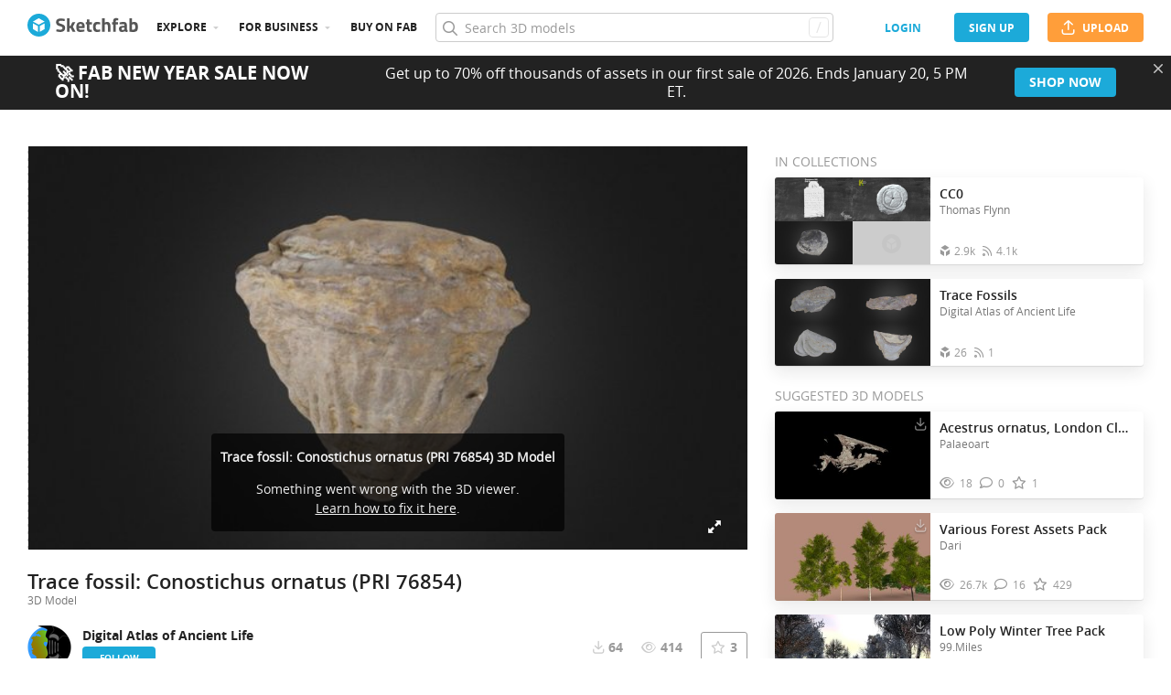

--- FILE ---
content_type: text/html; charset=utf-8
request_url: https://sketchfab.com/3d-models/trace-fossil-conostichus-ornatus-pri-76854-bb6bd7165b08405c9339d70cd506bf8f?utm_medium=embed&utm_source=website&utm_campaign=share-popup
body_size: 23585
content:
<!DOCTYPE html>
<html lang="en">

    <head>
        
            
                
                <script src="https://cdn.cookielaw.org/scripttemplates/otSDKStub.js"  type="text/javascript" charset="UTF-8" data-domain-script="29ba6134-cadd-48d2-abda-e453bd49c231" ></script>
                
            
        

        
        <script type="text/javascript" src="https://cc012c29cb9e.edge.sdk.awswaf.com/cc012c29cb9e/2ec638035c9e/challenge.js" defer></script>

        <meta charset="utf-8">
        

        
            <link rel="preload" href="https://static.sketchfab.com/static/builds/web/dist/static/assets/fonts/OpenSans/d2edc60a0af39d89f52c42a3e3cf149a-v2.woff2" as="font" type="font/woff2" crossorigin>
            <link rel="preload" href="https://static.sketchfab.com/static/builds/web/dist/static/assets/fonts/OpenSans/aaca552c0e3c0899a32cdda65b3b4881-v2.woff2" as="font" type="font/woff2" crossorigin>
            <link rel="preload" href="https://static.sketchfab.com/static/builds/web/dist/static/assets/fonts/OpenSans/9c86571e7b48ea4bf0ca73154816654d-v2.woff2" as="font" type="font/woff2" crossorigin>
            <link rel="preload" href="https://static.sketchfab.com/static/builds/web/dist/static/assets/fonts/OpenSans/b7c238a29b7b8cd18c58e49f427f85a8-v2.woff2" as="font" type="font/woff2" crossorigin>
            <link rel="preload" href="https://static.sketchfab.com/static/builds/web/dist/@sketchfab/icons/dist/15e2b3b8a5b90c9a3a988b9ed77e3489-v2.woff2" as="font" type="font/woff2" crossorigin>
            <link rel="preload" href="https://static.sketchfab.com/static/builds/web/dist/@fortawesome/fontawesome-pro/webfonts/0ac7defc65c55e7b18bd53875e8cbdbb-v2.woff2" as="font" type="font/woff2" crossorigin>
            <link rel="preload" href="https://static.sketchfab.com/static/builds/web/dist/@fortawesome/fontawesome-pro/webfonts/dc8a988c30eec10049e44f525475c27f-v2.woff2" as="font" type="font/woff2" crossorigin>
            <link rel="preload" href="https://static.sketchfab.com/static/builds/web/dist/@fortawesome/fontawesome-pro/webfonts/8391e86fcac4e0c4689dac2890f1b375-v2.woff2" as="font" type="font/woff2" crossorigin>
        

        
        
            
    
        
        
    
        <link rel="preload" crossorigin="anonymous"  href="https://static.sketchfab.com/static/builds/web/dist/c07479278797333628245ad8fc32c9fa-v2.css" as="style">
        <link rel="stylesheet" crossorigin="anonymous"  href="https://static.sketchfab.com/static/builds/web/dist/c07479278797333628245ad8fc32c9fa-v2.css" />
    
        <link rel="preload" crossorigin="anonymous"  href="https://static.sketchfab.com/static/builds/web/dist/cc9db0065fe4a8fb38e30bdc45118453-v2.css" as="style">
        <link rel="stylesheet" crossorigin="anonymous"  href="https://static.sketchfab.com/static/builds/web/dist/cc9db0065fe4a8fb38e30bdc45118453-v2.css" />
    
        <link rel="preload" crossorigin="anonymous"  href="https://static.sketchfab.com/static/builds/web/dist/4c8b74f150e2230172fc0fdaa6af2589-v2.css" as="style">
        <link rel="stylesheet" crossorigin="anonymous"  href="https://static.sketchfab.com/static/builds/web/dist/4c8b74f150e2230172fc0fdaa6af2589-v2.css" />
    
        <link rel="preload" crossorigin="anonymous"  href="https://static.sketchfab.com/static/builds/web/dist/678426c7eb85ea8707a6aaca62c7c768-v2.css" as="style">
        <link rel="stylesheet" crossorigin="anonymous"  href="https://static.sketchfab.com/static/builds/web/dist/678426c7eb85ea8707a6aaca62c7c768-v2.css" />
    
        <link rel="preload" crossorigin="anonymous"  href="https://static.sketchfab.com/static/builds/web/dist/cdeed22d635d5c5eddfea4bc45f24f95-v2.css" as="style">
        <link rel="stylesheet" crossorigin="anonymous"  href="https://static.sketchfab.com/static/builds/web/dist/cdeed22d635d5c5eddfea4bc45f24f95-v2.css" />
    
    
    <script>/**/</script>

    

        

        

        <title>Trace fossil: Conostichus ornatus (PRI 76854) - Download Free 3D model by Digital Atlas of Ancient Life (@DigitalAtlasOfAncientLife) [bb6bd71] - Sketchfab</title>

        <meta name="apple-mobile-web-app-title" content="Sketchfab">
        <meta name="apple-itunes-app" content="app-id=1201268000">

        
    <link rel="apple-touch-icon" sizes="180x180" href="https://static.sketchfab.com/static/builds/web/dist/static/assets/images/favicon/e59d7f2ff579bbf9d20771b3d4d8c6a7-v2.png">
    <link rel="icon" type="image/png" sizes="32x32" href="https://static.sketchfab.com/static/builds/web/dist/static/assets/images/favicon/2f53b6d625305dad5f61e53c5b3d8125-v2.png">
    <link rel="icon" type="image/png" sizes="16x16" href="https://static.sketchfab.com/static/builds/web/dist/static/assets/images/favicon/78e139226ad8cbdeabd312db4c051db9-v2.png">
    <link rel="shortcut icon" type="image/png" sizes="192x192" href="https://static.sketchfab.com/static/builds/web/dist/static/assets/images/favicon/23f3318c19afda98ef952231b4b450c7-v2.png">
    <link rel="mask-icon" href="https://static.sketchfab.com/static/builds/web/dist/static/assets/images/favicon/c0cf7f7fd54262d82d0319488e936800-v2.svg" color="#5bbad5">
    <meta name="msapplication-TileColor" content="#2b5797">
    <meta name="theme-color" content="#ffffff">


        

        

    
    
    

    <meta property="og:site_name" content="Sketchfab">
    
        <meta property="fb:app_id" content="1418631828415333">
    

    <meta property="twitter:site" content="@sketchfab">
    <meta property="twitter:domain" content="https://sketchfab.com/">


    <meta name="p:domain_verify" content="af528e3df5f766ca012f5e065c7cb812">

    
        <meta property="twitter:card" content="player">
    

    
        
            <meta property="twitter:creator" content="@PaleoDigAtlas">
        
    

    
        <meta property="twitter:title" content="Trace fossil: Conostichus ornatus (PRI 76854) - Download Free 3D model by Digital Atlas of Ancient Life (@DigitalAtlasOfAncientLife)">
        <meta property="og:title" content="Trace fossil: Conostichus ornatus (PRI 76854) - Download Free 3D model by Digital Atlas of Ancient Life (@DigitalAtlasOfAncientLife)">
    

    
        <meta property="og:type" content="video.other">
    

    
        <meta property="twitter:description" content="Conostichus ornatus, a dwelling trace fossil that was possibly made by a sea anemone (PRI 76854). This specimen is from the Pennsylvanian of Clay County, Kentucky and is part of the research collections of the Paleontological Research Institution, Ithaca, New York. The longest dimension of the specimen is approximately 9.5 cm. Model by Emily Hauf. - Trace fossil: Conostichus ornatus (PRI 76854) - Download Free 3D model by Digital Atlas of Ancient Life (@DigitalAtlasOfAncientLife)">
        <meta property="og:description" content="Conostichus ornatus, a dwelling trace fossil that was possibly made by a sea anemone (PRI 76854). This specimen is from the Pennsylvanian of Clay County, Kentucky and is part of the research collections of the Paleontological Research Institution, Ithaca, New York. The longest dimension of the specimen is approximately 9.5 cm. Model by Emily Hauf. - Trace fossil: Conostichus ornatus (PRI 76854) - Download Free 3D model by Digital Atlas of Ancient Life (@DigitalAtlasOfAncientLife)">
    

    
        <meta property="twitter:image" content="https://media.sketchfab.com/models/bb6bd7165b08405c9339d70cd506bf8f/thumbnails/ac2f21e56b9945d7a06091655a9fe19d/fe6fbc8bc5624fde905727950e2eaad7.jpeg">
        <meta property="og:image" content="https://media.sketchfab.com/models/bb6bd7165b08405c9339d70cd506bf8f/thumbnails/ac2f21e56b9945d7a06091655a9fe19d/fe6fbc8bc5624fde905727950e2eaad7.jpeg">
        <meta property="og:image:width" content="1024">
        <meta property="og:image:height" content="768">
    

    
        <link rel="alternate" type="application/json+oembed" href="https://sketchfab.com/oembed?url=https%3A%2F%2Fsketchfab.com%2F3d-models%2Ftrace-fossil-conostichus-ornatus-pri-76854-bb6bd7165b08405c9339d70cd506bf8f" title="Trace fossil: Conostichus ornatus (PRI 76854) - Download Free 3D model by Digital Atlas of Ancient Life (@DigitalAtlasOfAncientLife)">
    

    
        <meta property="og:url" content="https://sketchfab.com/models/bb6bd7165b08405c9339d70cd506bf8f/embed?autostart=1">
        <meta property="og:video:type" content="text/html">
        <meta property="og:video:url" content="https://sketchfab.com/models/bb6bd7165b08405c9339d70cd506bf8f/embed?autostart=1">
        <meta property="og:video:secure_url" content="https://sketchfab.com/models/bb6bd7165b08405c9339d70cd506bf8f/embed?autostart=1">
        <meta property="og:video:width" content="800">
        <meta property="og:video:height" content="600">

        <meta name="twitter:player" content="https://sketchfab.com/models/bb6bd7165b08405c9339d70cd506bf8f/embed?autostart=1">
        <meta name="twitter:player:stream:content_type" content="text/html">
        <meta name="twitter:player:width" content="800">
        <meta name="twitter:player:height" content="600">

    



        

    

    
        <meta name="viewport" content="width=device-width, initial-scale=1.0">
    

    
         <meta name="theme-color" content="#1CAAD9">
    


        

    <meta name="description" content="Conostichus ornatus, a dwelling trace fossil that was possibly made by a sea anemone (PRI 76854). This specimen is from the Pennsylvanian of Clay County, Kentucky and is part of the research collections of the Paleontological Research Institution, Ithaca, New York. The longest dimension of the specimen is approximately 9.5 cm. Model by Emily Hauf. - Trace fossil: Conostichus ornatus (PRI 76854) - Download Free 3D model by Digital Atlas of Ancient Life (@DigitalAtlasOfAncientLife)">

    
        
            
            
            
            
            
            <link rel="canonical" href="https://sketchfab.com/3d-models/trace-fossil-conostichus-ornatus-pri-76854-bb6bd7165b08405c9339d70cd506bf8f">
        
    
        
    
        
    

    


        

    <meta http-equiv="x-dns-prefetch-control" content="on">

    
        
            <link rel="dns-prefetch" href="https://static.sketchfab.com">
        
            <link rel="dns-prefetch" href="https://media.sketchfab.com">
        
    



        
            
    
    
    <script type="application/ld+json">
        {
            "@context": "http://schema.org",
            "@type": "WebSite",
            "url": "https://sketchfab.com",
            "name": "Sketchfab",
            "mainEntityOfPage": {
                "@type": "3Dmodel"
            },
            "creator": {"@context": "http://schema.org", "@type": "Organization", "location": {"@type": "Place", "name": "Paris / New York"}, "name": "Sketchfab", "sameAs": ["https://www.facebook.com/Sketchfab", "https://twitter.com/Sketchfab", "https://www.linkedin.com/company/sketchfab", "https://www.youtube.com/channel/UCX0J-m95VqCQIIiQ23fP5tg", "https://vimeo.com/sketchfab", "https://www.instagram.com/sketchfab", "https://pinterest.com/sketchfab"], "url": "https://sketchfab.com"},
            "description": "&lt;p&gt;Trace fossil: Conostichus ornatus (PRI 76854) 3D model by Digital Atlas of Ancient Life (@DigitalAtlasOfAncientLife)&lt;/p&gt;",
            "potentialAction": {
                "@type": "SearchAction",
                "target": "https://sketchfab.com/search?q={search_term_string}",
                "query-input": "required name=search_term_string"
            }
        }
    </script>
    <script type="application/ld+json">
        {"@context": "http://schema.org", "@type": "Organization", "location": {"@type": "Place", "name": "Paris / New York"}, "name": "Sketchfab", "sameAs": ["https://www.facebook.com/Sketchfab", "https://twitter.com/Sketchfab", "https://www.linkedin.com/company/sketchfab", "https://www.youtube.com/channel/UCX0J-m95VqCQIIiQ23fP5tg", "https://vimeo.com/sketchfab", "https://www.instagram.com/sketchfab", "https://pinterest.com/sketchfab"], "url": "https://sketchfab.com"}
    </script>

        
    </head>

    <body class="white-background fullscreen model-page">
        
        
    
    
    <div class="dom-data-container" style="display:none;" id="js-dom-data-webpack-public-path"><!--https://static.sketchfab.com/static/builds/web/dist/--></div>

    
    
    <div class="dom-data-container" style="display:none;" id="js-dom-data-sketchfab-runtime"><!--{"version": "16.95.0", "buildMode": "dist", "staticHost": "https://static.sketchfab.com", "env": "prod", "readOnlyMode": false, "facebookAppId": "1418631828415333", "useSentry": true, "publicPath": "https://static.sketchfab.com/static/builds/web/dist/", "singleDomainPublicPath": "https://sketchfab.com/static/builds/web/dist/", "apple": {"clientId": "com.sketchfab.sketchfab-login", "scopes": ["email", "name"], "callback": "https://sketchfab.com/social/complete/apple-id/"}, "getstream": {"apiKey": "q7jc6dskhpfg", "appId": "24012", "location:": "dublin"}, "paypal": {"clientId": "AftiRr46AHDq3zcm1Sp8t9ZXbIOXrsq_9Z1ueU_18QAWn9PUrUQ2O-MkYl0RviauC5cVoNTGPfqq5vQ9", "environment": "production", "subscrUrl": "https://www.paypal.com/cgi-bin/webscr"}, "routes": {}, "userPasswordMinLength": 10, "hosts": {"discord": "https://discord.gg/VzNxX6D", "communityBlog": "https://sketchfab.com/blogs/community", "enterpriseBlog": "https://sketchfab.com/blogs/enterprise", "fab": "https://www.fab.com"}, "reportContentUrl": "https://safety.epicgames.com/policies/reporting-misconduct/submit-report", "sentryDSN": "https://ba5fe81e595a4e73a5e37be93623537d@sentry.io/132069"}--></div>


    
    

    <div id="root"><header class="c-page-header responsive-navigation-slidable"><div class="c-page-header__flex-container container --fullscreen"><button class="c-page-header__action c-page-header__menu-icon" aria-label="navigation"><span class="c-page-header__action__icon-container"><i class="c-page-header__action__icon fa-regular fa-bars"></i></span></button><a aria-label="Go to the mainpage" class="c-page-header__logo" href="/"><svg class="svg-logo" version="1.1" xmlns:xlink="http://www.w3.org/1999/xlink" xml:space="preserve" x="0" y="0" viewBox="0 0 121 25" enable-background="new 0 0 121 25"><g class="logo-text"><path fill="#555555" d="M36.471,7.719c-1.526,0-2.289,0.504-2.289,1.512c0,0.448,0.189,0.791,0.567,1.029 c0.378,0.238,1.263,0.582,2.656,1.029c1.393,0.448,2.37,0.956,2.93,1.522c0.56,0.567,0.84,1.438,0.84,2.615 c0,1.498-0.455,2.632-1.365,3.401c-0.911,0.771-2.1,1.155-3.57,1.155c-1.092,0-2.429-0.168-4.011-0.504l-0.756-0.147l0.294-2.247 c1.876,0.253,3.311,0.379,4.305,0.379c1.484,0,2.226-0.616,2.226-1.849c0-0.447-0.171-0.798-0.515-1.05s-1.025-0.525-2.047-0.819 c-1.624-0.462-2.769-1.011-3.434-1.648s-0.998-1.522-0.998-2.657c0-1.428,0.434-2.492,1.302-3.192c0.868-0.7,2.058-1.05,3.57-1.05 c1.036,0,2.352,0.14,3.948,0.42l0.756,0.147L40.65,8.056C38.676,7.832,37.283,7.719,36.471,7.719z"></path><path fill="#555555" d="M46.068,19.731h-2.814v-14.7h2.814v8.358l1.071-0.189l2.079-3.969h3.15l-2.73,4.977l2.877,5.523h-3.171 l-2.121-4.095l-1.155,0.188V19.731z"></path><path fill="#555555" d="M56.705,17.075c0.329,0.287,0.801,0.431,1.417,0.431c1.302,0,2.464-0.042,3.486-0.126l0.589-0.063 l0.041,2.079c-1.61,0.392-3.066,0.588-4.368,0.588c-1.582,0-2.73-0.42-3.444-1.26c-0.714-0.84-1.071-2.205-1.071-4.095 c0-3.766,1.547-5.649,4.641-5.649c3.052,0,4.578,1.582,4.578,4.746l-0.209,1.953H56.19C56.204,16.322,56.375,16.788,56.705,17.075z M59.802,13.536c0-0.84-0.133-1.424-0.399-1.753c-0.266-0.329-0.732-0.493-1.396-0.493c-0.666,0-1.134,0.171-1.407,0.514 c-0.273,0.343-0.417,0.921-0.431,1.732H59.802z"></path><path fill="#555555" d="M70.407,11.625h-2.583v4.305c0,0.42,0.011,0.718,0.031,0.893c0.021,0.175,0.098,0.325,0.231,0.451 c0.133,0.126,0.339,0.189,0.619,0.189l1.596-0.042l0.126,2.246c-0.938,0.211-1.651,0.315-2.142,0.315 c-1.26,0-2.121-0.283-2.583-0.851c-0.462-0.566-0.693-1.613-0.693-3.14v-4.368h-1.238V9.231h1.238V6.312h2.814v2.919h2.583V11.625z"></path><path fill="#555555" d="M76.161,8.979c0.729,0,1.659,0.112,2.794,0.336l0.566,0.126l-0.084,2.226 c-1.106-0.112-1.925-0.168-2.457-0.168c-0.966,0-1.606,0.207-1.921,0.62c-0.315,0.413-0.473,1.193-0.473,2.341 c0,1.148,0.157,1.937,0.473,2.363c0.314,0.427,0.962,0.641,1.942,0.641l2.436-0.168l0.084,2.246 c-1.498,0.295-2.639,0.441-3.423,0.441c-1.554,0-2.671-0.438-3.35-1.312s-1.019-2.278-1.019-4.211c0-1.932,0.35-3.328,1.05-4.189 S74.607,8.979,76.161,8.979z"></path><path fill="#555555" d="M84.414,19.731H81.6v-14.7h2.814v4.704c0.966-0.504,1.834-0.756,2.604-0.756c1.4,0,2.366,0.413,2.898,1.239 c0.531,0.826,0.798,2.1,0.798,3.822v5.691h-2.814v-5.628c0-0.882-0.104-1.536-0.314-1.963s-0.63-0.641-1.26-0.641 c-0.546,0-1.093,0.084-1.639,0.252l-0.272,0.084V19.731z"></path><path fill="#555555" d="M96.531,11.625v8.106h-2.814v-8.106h-1.134V9.231h1.134V8.77c0-1.512,0.224-2.555,0.672-3.129 s1.246-0.861,2.395-0.861c0.504,0,1.155,0.07,1.953,0.21l0.44,0.063l-0.042,2.289c-0.616-0.028-1.134-0.042-1.554-0.042 s-0.7,0.112-0.84,0.336c-0.141,0.224-0.21,0.609-0.21,1.155v0.441h2.541v2.394H96.531z"></path><path fill="#555555" d="M108.753,12.507v4.368c0.028,0.337,0.084,0.571,0.168,0.704s0.259,0.228,0.525,0.283l-0.084,2.121 c-0.714,0-1.285-0.049-1.712-0.146c-0.427-0.099-0.857-0.295-1.291-0.589c-1.008,0.49-2.037,0.735-3.087,0.735 c-2.171,0-3.255-1.147-3.255-3.444c0-1.119,0.301-1.914,0.902-2.383c0.603-0.469,1.526-0.746,2.772-0.83l2.247-0.168v-0.651 c0-0.434-0.099-0.731-0.294-0.893c-0.196-0.161-0.512-0.241-0.945-0.241l-3.948,0.168l-0.084-1.953 c1.498-0.406,2.923-0.609,4.273-0.609c1.352,0,2.324,0.28,2.919,0.84C108.456,10.379,108.753,11.276,108.753,12.507z M104.028,15.279c-0.784,0.07-1.176,0.49-1.176,1.26c0,0.771,0.343,1.155,1.028,1.155c0.532,0,1.113-0.084,1.743-0.252l0.315-0.084 v-2.247L104.028,15.279z"></path><path fill="#555555" d="M116.522,8.979c1.47,0,2.545,0.402,3.224,1.208s1.019,2.244,1.019,4.316c0,2.071-0.392,3.503-1.176,4.294 s-2.136,1.187-4.053,1.187c-0.603,0-1.701-0.07-3.298-0.21l-0.798-0.084V5.031h2.814v4.515 C115.15,9.168,115.906,8.979,116.522,8.979z M115.536,17.464c0.938,0,1.567-0.228,1.89-0.683s0.482-1.271,0.482-2.447 c0-1.89-0.588-2.834-1.764-2.834c-0.56,0-1.092,0.07-1.596,0.21l-0.294,0.063v5.607C114.898,17.436,115.325,17.464,115.536,17.464z"></path></g><g class="logo"><path fill="transparent" d="M12.5,0.833C6.056,0.833,0.834,6.057,0.834,12.5S6.056,24.167,12.5,24.167S24.167,18.943,24.167,12.5 S18.944,0.833,12.5,0.833z"></path></g><g class="logo-circle"><path fill="#1caad9" d="M12.5-0.029C5.596-0.029,0,5.568,0,12.472c0,6.904,5.596,12.501,12.5,12.501s12.5-5.597,12.5-12.501 C25.001,5.568,19.405-0.029,12.5-0.029z M11.414,19.911L6.025,16.8v-6.276l5.389,2.911V19.911z M12.374,11.958l-6.376-3.38 l6.376-3.682l6.377,3.682L12.374,11.958z M18.755,16.812l-5.369,3.1v-6.452l5.369-2.901V16.812z"></path></g></svg></a><ul class="c-navigation"><li class="c-navigation__item c-page-header__col"><a href="/3d-models/popular" class="c-navigation__link show-hover-menu">Explore</a><div class="hover-menu" style="display:none"><div class="categories-navigation"><div class="categories-navigation__highlights-container"><ul class="highlights-list --search"><span class="categories-navigation__title title">Highlights</span><li class="navigation-item"><a title="Popular 3D models" href="/3d-models/popular"><i class="icon --translucent fa-regular fa-fire"></i><span>Popular</span></a></li><li class="navigation-item"><a title="Staff picks 3D models" href="/3d-models/staffpicks"><i class="icon --translucent skfb-icon skfb-icon-staffpicks"></i><span>Staff picks</span></a></li><li class="navigation-item"><a title="Downloadable 3D models" href="/3d-models?date=week&amp;features=downloadable&amp;sort_by=-likeCount"><i class="icon --translucent fa-regular fa-arrow-down-to-bracket"></i><span>Downloadable</span></a></li><li class="navigation-item"><a title="Collections 3D models" href="/collections/popular"><i class="icon --translucent fa-regular fa-border-all"></i><span>Collections</span></a></li><li class="navigation-item"><a class="iconComponent" title="Human Created 3D Models" href="/3d-models?is_ai=0&amp;sort_by=-relevance"><svg xmlns="http://www.w3.org/2000/svg" width="1.25em" height="1.25em" viewBox="0 0 18 18" fill="currentColor" class="icon --translucent"><g opacity="1"><path d="M8.99991 1.6875C9.31057 1.6875 9.56241 1.93934 9.56241 2.25V3C9.56241 3.31066 9.31057 3.5625 8.99991 3.5625C8.68925 3.5625 8.43741 3.31066 8.43741 3V2.25C8.43741 1.93934 8.68925 1.6875 8.99991 1.6875Z" fill="currentColor"></path><path d="M4.70173 3.08406C4.95306 2.90146 5.30483 2.95718 5.48743 3.20851L5.92802 3.81493C6.11062 4.06626 6.05491 4.41803 5.80358 4.60063C5.55225 4.78323 5.20048 4.72751 5.01787 4.47618L4.57729 3.86976C4.39468 3.61844 4.4504 3.26666 4.70173 3.08406Z" fill="currentColor"></path><path d="M13.298 3.08409C13.5494 3.26669 13.6051 3.61846 13.4225 3.86979L12.9819 4.47617C12.7993 4.7275 12.4476 4.78322 12.1962 4.60061C11.9449 4.41801 11.8892 4.06624 12.0718 3.81491L12.5123 3.20853C12.6949 2.9572 13.0467 2.90149 13.298 3.08409Z" fill="currentColor"></path><path d="M2.04533 6.74033C2.14133 6.44488 2.45866 6.28319 2.75412 6.37918L3.46585 6.61044C3.7613 6.70644 3.92299 7.02378 3.82699 7.31923C3.73099 7.61469 3.41366 7.77638 3.1182 7.68038L2.40648 7.44912C2.11102 7.35312 1.94933 7.03579 2.04533 6.74033Z" fill="currentColor"></path><path d="M15.9545 6.74033C16.0505 7.03579 15.8888 7.35312 15.5933 7.44912L14.8816 7.68037C14.5862 7.77637 14.2688 7.61468 14.1728 7.31922C14.0768 7.02377 14.2385 6.70643 14.534 6.61043L15.2457 6.37918C15.5411 6.28319 15.8585 6.44488 15.9545 6.74033Z" fill="currentColor"></path><path d="M3.827 10.6808C3.923 10.9762 3.76131 11.2936 3.46585 11.3896L2.75405 11.6209C2.4586 11.7169 2.14126 11.5552 2.04526 11.2597C1.94926 10.9643 2.11095 10.6469 2.40641 10.5509L3.11821 10.3196C3.41366 10.2236 3.731 10.3853 3.827 10.6808Z" fill="currentColor"></path><path d="M14.1728 10.6808C14.2688 10.3853 14.5862 10.2236 14.8816 10.3196L15.5934 10.5509C15.8888 10.6469 16.0505 10.9643 15.9545 11.2597C15.8585 11.5552 15.5412 11.7169 15.2457 11.6209L14.534 11.3896C14.2385 11.2936 14.0768 10.9762 14.1728 10.6808Z" fill="currentColor"></path><path fill-rule="evenodd" clip-rule="evenodd" d="M6.18741 9C6.18741 7.4467 7.44661 6.1875 8.99991 6.1875C10.5532 6.1875 11.8124 7.4467 11.8124 9C11.8124 10.5533 10.5532 11.8125 8.99991 11.8125C7.44661 11.8125 6.18741 10.5533 6.18741 9ZM8.99991 7.3125C8.06793 7.3125 7.31241 8.06802 7.31241 9C7.31241 9.93198 8.06793 10.6875 8.99991 10.6875C9.93189 10.6875 10.6874 9.93198 10.6874 9C10.6874 8.06802 9.93189 7.3125 8.99991 7.3125Z" fill="currentColor"></path><path d="M7.08105 12.9375C6.19328 12.9375 5.40512 13.5056 5.12439 14.3478L4.71627 15.5721C4.61803 15.8668 4.77731 16.1854 5.07203 16.2836C5.36675 16.3819 5.6853 16.2226 5.78354 15.9279L6.19166 14.7035C6.31926 14.3207 6.67752 14.0625 7.08105 14.0625H10.9188C11.3223 14.0625 11.6806 14.3207 11.8082 14.7035L12.2163 15.9279C12.3145 16.2226 12.6331 16.3819 12.9278 16.2836C13.2225 16.1854 13.3818 15.8668 13.2835 15.5721L12.8754 14.3478C12.5947 13.5056 11.8065 12.9375 10.9188 12.9375H7.08105Z" fill="currentColor"></path></g></svg><span>Human Created</span></a></li><li class="navigation-item"><a title="AI Generated 3D models" href="/3d-models/ai"><i class="icon --translucent fa-regular fa-sparkles"></i><span>AI Generated</span></a></li></ul><ul class="highlights-list --community-section"><li class="navigation-item"><a href="https://sketchfab.com/blogs/community" title="Community Blog" target="_blank" rel="noopener noreferrer">Blog</a></li><li class="navigation-item"><a href="/members" title="Community Members">Community members</a></li><li class="navigation-item"><a href="/masters" title="Sketchfab Masters">Sketchfab Masters</a></li></ul></div><div class="categories-navigation__menu"><span class="categories-navigation__title title">Browse by category</span><ul class="categories-navigation__list"><li class="navigation-item"><a title="Animals &amp; Pets 3D models" href="/3d-models/categories/animals-pets?date=week&amp;sort_by=-likeCount"><i class="icon skfb-icon skfb-icon-category-animals-pets"></i><span>Animals &amp; Pets</span></a></li><li class="navigation-item"><a title="Architecture 3D models" href="/3d-models/categories/architecture?date=week&amp;sort_by=-likeCount"><i class="icon skfb-icon skfb-icon-category-architecture"></i><span>Architecture</span></a></li><li class="navigation-item"><a title="Art &amp; Abstract 3D models" href="/3d-models/categories/art-abstract?date=week&amp;sort_by=-likeCount"><i class="icon skfb-icon skfb-icon-category-art-abstract"></i><span>Art &amp; Abstract</span></a></li><li class="navigation-item"><a title="Cars &amp; Vehicles 3D models" href="/3d-models/categories/cars-vehicles?date=week&amp;sort_by=-likeCount"><i class="icon skfb-icon skfb-icon-category-cars-vehicles"></i><span>Cars &amp; Vehicles</span></a></li><li class="navigation-item"><a title="Characters &amp; Creatures 3D models" href="/3d-models/categories/characters-creatures?date=week&amp;sort_by=-likeCount"><i class="icon skfb-icon skfb-icon-category-characters-creatures"></i><span>Characters &amp; Creatures</span></a></li><li class="navigation-item"><a title="Cultural Heritage &amp; History 3D models" href="/3d-models/categories/cultural-heritage-history?date=week&amp;sort_by=-likeCount"><i class="icon skfb-icon skfb-icon-category-cultural-heritage-history"></i><span>Cultural Heritage &amp; History</span></a></li><li class="navigation-item"><a title="Electronics &amp; Gadgets 3D models" href="/3d-models/categories/electronics-gadgets?date=week&amp;sort_by=-likeCount"><i class="icon skfb-icon skfb-icon-category-electronics-gadgets"></i><span>Electronics &amp; Gadgets</span></a></li><li class="navigation-item"><a title="Fashion &amp; Style 3D models" href="/3d-models/categories/fashion-style?date=week&amp;sort_by=-likeCount"><i class="icon skfb-icon skfb-icon-category-fashion-style"></i><span>Fashion &amp; Style</span></a></li><li class="navigation-item"><a title="Food &amp; Drink 3D models" href="/3d-models/categories/food-drink?date=week&amp;sort_by=-likeCount"><i class="icon skfb-icon skfb-icon-category-food-drink"></i><span>Food &amp; Drink</span></a></li><li class="navigation-item"><a title="Furniture &amp; Home 3D models" href="/3d-models/categories/furniture-home?date=week&amp;sort_by=-likeCount"><i class="icon skfb-icon skfb-icon-category-furniture-home"></i><span>Furniture &amp; Home</span></a></li><li class="navigation-item"><a title="Music 3D models" href="/3d-models/categories/music?date=week&amp;sort_by=-likeCount"><i class="icon skfb-icon skfb-icon-category-music"></i><span>Music</span></a></li><li class="navigation-item"><a title="Nature &amp; Plants 3D models" href="/3d-models/categories/nature-plants?date=week&amp;sort_by=-likeCount"><i class="icon skfb-icon skfb-icon-category-nature-plants"></i><span>Nature &amp; Plants</span></a></li><li class="navigation-item"><a title="News &amp; Politics 3D models" href="/3d-models/categories/news-politics?date=week&amp;sort_by=-likeCount"><i class="icon skfb-icon skfb-icon-category-news-politics"></i><span>News &amp; Politics</span></a></li><li class="navigation-item"><a title="People 3D models" href="/3d-models/categories/people?date=week&amp;sort_by=-likeCount"><i class="icon skfb-icon skfb-icon-category-people"></i><span>People</span></a></li><li class="navigation-item"><a title="Places &amp; Travel 3D models" href="/3d-models/categories/places-travel?date=week&amp;sort_by=-likeCount"><i class="icon skfb-icon skfb-icon-category-places-travel"></i><span>Places &amp; Travel</span></a></li><li class="navigation-item"><a title="Science &amp; Technology 3D models" href="/3d-models/categories/science-technology?date=week&amp;sort_by=-likeCount"><i class="icon skfb-icon skfb-icon-category-science-technology"></i><span>Science &amp; Technology</span></a></li><li class="navigation-item"><a title="Sports &amp; Fitness 3D models" href="/3d-models/categories/sports-fitness?date=week&amp;sort_by=-likeCount"><i class="icon skfb-icon skfb-icon-category-sports-fitness"></i><span>Sports &amp; Fitness</span></a></li><li class="navigation-item"><a title="Weapons &amp; Military 3D models" href="/3d-models/categories/weapons-military?date=week&amp;sort_by=-likeCount"><i class="icon skfb-icon skfb-icon-category-weapons-military"></i><span>Weapons &amp; Military</span></a></li></ul></div></div></div></li><li class="c-navigation__item c-page-header__col"><a href="/enterprise?ref=header" class="c-navigation__link show-hover-menu">For business</a><div class="hover-menu --business" style="display:none"><div class="community-navigation"><div class="community-navigation__col"><div class="community-navigation__list"><div class="navigation-item"><a href="/3d-asset-management" title="Sketchfab for Teams">Sketchfab for Teams</a></div><div class="navigation-item"><a href="/augmented-reality" title="Augmented Reality">Augmented Reality</a></div><div class="navigation-item"><a href="/3d-viewer" title="3D Viewer">3D Viewer</a></div><div class="navigation-item"><a href="/3d-ecommerce" title="3D eCommerce">3D eCommerce</a></div><div class="navigation-item"><a href="/3d-configurators" title="3D Configurators">3D Configurators</a></div><div class="navigation-item"><a href="https://sketchfab.com/blogs/enterprise/partners-directory" title="Find a Partner">Find a Partner</a></div><div class="navigation-item"><a href="/plans" title="Pricing">Pricing</a></div><div class="navigation-item"><a href="https://sketchfab.com/blogs/enterprise" title="Customer Stories">Customer Stories</a></div></div></div></div></div></li><li class="c-navigation__item --store c-page-header__col"><a href="https://fab.com" class="c-navigation__link show-hover-menu no-dropdown-menu">Buy on Fab</a></li></ul><form class="c-search-bar c-page-header__col" action="."><div class="c-search-bar__box"><i aria-hidden="true" class="c-search-bar__icon fa-regular fa-search"></i><input data-selenium="search-input" aria-label="Search" class="c-search-bar__input" type="text" name="query" placeholder="Search 3D models" autoCapitalize="none" autoComplete="off" autoCorrect="off" maxLength="128" value=""/><a aria-label="Clear search" class="c-search-bar__clear --hidden" href="#"></a><div class="c-search-bar__hotkey">/</div></div><a href="/" class="button btn-tertiary btn-medium c-search-bar__cancel --hidden"><span class="button__text-container">Cancel</span></a></form><div class="c-page-header__flex-container --right"><div class="c-page-header__action c-page-header__search-icon c-page-header__col"><a href="/search" class="c-page-header__action__icon-container" aria-label="Search"><i class="c-page-header__action__icon fa-regular fa-search"></i></a></div><div class="c-cart-popin c-page-header__action --store c-page-header__col"><div class="c-page-header__action__popin-container"></div></div><a data-selenium="login" href="/login" class="button btn-ninja btn-medium skfb-link c-page-header__auth-button c-page-header__col"><span class="button__text-container">login</span></a><a data-selenium="signup" href="/signup" class="button btn-primary btn-medium c-page-header__auth-button c-page-header__col"><span class="button__text-container">Sign Up</span></a><a data-selenium="upload" href="/signup?next=%2Ffeed%23upload" class="button btn-important btn-medium c-page-header__cta-button c-page-header__col"><span class="icon  fa-regular fa-arrow-up-from-bracket"></span><span class="button__text-container">Upload</span></a></div></div></header><div class="flashmessage-container"></div><main class="content"><div class="two-column__header"></div><section class="two-columns container view sidebar-right model-container" itemProp="mainEntity" itemscope="" itemType="http://schema.org/3DModel"><div class="columns-wrapper"><div class="left"><div class="main"><div class="viewer-wrapper"><div class="c-viewer viewer-container"><iframe title="Trace fossil: Conostichus ornatus (PRI 76854) 3D model - Sketchfab" class="c-viewer__iframe" src="https://sketchfab.com/models/bb6bd7165b08405c9339d70cd506bf8f/embed?autostart=1&amp;internal=1&amp;tracking=0&amp;ui_ar=0&amp;ui_infos=0&amp;ui_snapshots=1&amp;ui_stop=0&amp;ui_theatre=1&amp;ui_watermark=0" id="api-frame" allow="autoplay; fullscreen; xr-spatial-tracking" xr-spatial-tracking="true" execution-while-out-of-viewport="true" execution-while-not-rendered="true" web-share="true" allowfullscreen=""></iframe></div></div><div class="content-wrapper model-page-main"><div><div class="viewer-additional"><h1 class="model-name"><div><div class="model-name c-model-name "><span class="model-name__label" itemProp="name">Trace fossil: Conostichus ornatus (PRI 76854)</span></div></div><span class="model-page-main__3d-model">3D Model</span></h1><div class="tablet-and-below"></div><div class="owner-wrapper"><div class="NJsYQUAq" itemProp="creator" itemscope="" itemType="http://schema.org/Person"><a href="/DigitalAtlasOfAncientLife" itemProp="url" class="x1udyXev" style="min-width:48px"><div><div class="image-container --loading"><div style="padding-top:100%"></div><img data-selenium="image" class="image-container__image" alt="Avatar of DigitalAtlasOfAncientLife"/></div></div></a><div class="hZyHCNSQ"><div class="AH68jMjK"><div class="user-name"><a href="/DigitalAtlasOfAncientLife" class="user-name__link"><div class="text"><span data-selenium="username" class="username-wrapper" itemProp="name" title="Digital Atlas of Ancient Life">Digital Atlas of Ancient Life</span></div></a></div></div><div class="BjdxF08A actions follow-user-button"><button class="button btn-primary btn-small"><span class="button__text-container">Follow</span></button></div></div></div><div class="stats"><div class="downloads help"><div class="icon fa-regular fa-arrow-down-to-bracket"></div><span class="count">64</span><div class="tooltip tooltip-down"><span class="count">64</span> Downloads</div></div><div class="views help"><div class="icon fa-regular fa-eye"></div><span class="count">414</span><div class="tooltip tooltip-down"><span class="count">414</span> Views</div></div><div class="help c-like-button c-star-like-button c-star-like-button__button"><span class="count">3</span><span class="tooltip liked-content tooltip-down">Like</span></div></div></div><div class="js-model-actions"><div class="c-model-actions"><button title="Download Free 3D Model" data-selenium="open-download-popup" class="button btn-textified btn-medium c-model-actions__button --download"><span class="icon  fa-regular fa-arrow-down-to-bracket"></span><span class="button__text-container">Download 3D Model</span></button><button data-selenium="open-collection-popup" class="button btn-textified btn-medium button btn-medium c-model-actions__button --add-to"><span class="icon  fa-regular fa-plus"></span><span class="button__text-container">Add to</span></button><button title="Embed" class="button btn-textified btn-medium c-model-actions__button"><span class="icon  fa-regular fa-code"></span><span class="button__text-container">Embed</span></button><button title="Share" class="button btn-textified btn-medium c-model-actions__button"><span class="icon  fa-regular fa-share"></span><span class="button__text-container">Share</span></button><a href="https://safety.epicgames.com/policies/reporting-misconduct/submit-report?product_id=sketchfab_content_report&amp;content_type=sketchfab_model&amp;content_url=https://sketchfab.com/3d-models/trace-fossil-conostichus-ornatus-pri-76854-bb6bd7165b08405c9339d70cd506bf8f&amp;content_id=bb6bd7165b08405c9339d70cd506bf8f" class="report-link c-model-actions__button --report" target="_blank" rel="noopener noreferrer"><i class="icon fa-regular fa-flag"></i><span class="c-model-actions__button-label">Report</span></a></div></div></div><div class="c-model-metadata"><section class="c-model-metadata__stats"><div class="stat skfb-icon skfb-icon-triangle">Triangles:<!-- --> <span>301.2k<!-- --> </span></div><div class="stat skfb-icon skfb-icon-vertex">Vertices:<!-- --> <span>150.6k</span></div><a class="stat skfb-link">More model information</a></section><section class="c-model-metadata__description"><div class="C_9eTPtA markdown-rendered-content" id="descriptionContent" data-ref="descriptionContent" itemProp="description"><p><em>Conostichus ornatus</em>, a dwelling trace fossil that was possibly made by a sea anemone (PRI 76854). This specimen is from the Pennsylvanian of Clay County, Kentucky and is part of the research collections of the <a href="http://www.priweb.org" target="_blank" rel="nofollow noopener noreferrer">Paleontological Research Institution</a>, Ithaca, New York. The longest dimension of the specimen is approximately 9.5 cm. Model by Emily Hauf.</p></div></section><div class="c-model-metadata__list"><section class="model-meta-row"><span class="model-meta-info --license">License:<!-- --> <div class="qHS59Flp sTKiMq9g"><p class="ozvYwAoU help">CC0 Public Domain<span class="tooltip tooltip-up">CC0 Public Domain</span></p><div class="BtQQJQTv"><a href="http://creativecommons.org/publicdomain/zero/1.0/" rel="license" itemProp="license" target="_blank"><i class="qaSQ__M0 help fa-regular fa-question-circle"></i>Learn more</a></div></div></span></section><section class="model-meta-row publication"><i class="model-meta-icon icon fa-regular fa-clock"></i><span class="model-meta-info help">Published<time itemProp="datePublished" dateTime="2019-06-03T16:01:51.961085"> 7 years ago</time><div class="tooltip tooltip-down">Jun 3rd 2019</div></span></section><section class="model-meta-row categories"><i class="model-meta-icon icon fa-regular fa-box-archive"></i><ul class="model-meta-info item-list list-static category-list" itemProp="keywords"><li class="li-item"><a class="item category-item" href="/categories/nature-plants" title="Nature &amp; Plants 3D Models">Nature &amp; plants<!-- --> 3D Models</a></li><li class="li-item"><a class="item category-item" href="/categories/science-technology" title="Science &amp; Technology 3D Models">Science &amp; technology<!-- --> 3D Models</a></li></ul></section><section class="model-meta-row tags"><i class="model-meta-icon icon fa-regular fa-tag"></i><ul class="model-meta-info item-list list-static" itemProp="keywords"><li class="li-item"><a class="item tag-item" href="/tags/kentucky">kentucky</a></li><li class="li-item"><a class="item tag-item" href="/tags/trace">trace</a></li><li class="li-item"><a class="item tag-item" href="/tags/fossil">fossil</a></li><li class="li-item"><a class="item tag-item" href="/tags/paleontology">paleontology</a></li><li class="li-item"><a class="item tag-item" href="/tags/fossils">fossils</a></li><li class="li-item"><a class="item tag-item" href="/tags/ichnofossil">ichnofossil</a></li><li class="li-item"><a class="item tag-item" href="/tags/pennsylvanian">pennsylvanian</a></li><li class="li-item"><a class="item tag-item" href="/tags/tracefossil">tracefossil</a></li><li class="li-item"><a class="item tag-item" href="/tags/seaanemone">seaanemone</a></li></ul></section></div></div><div class="comments-wrapper" id="comments"><div class="c-model-feedbacks"><div class="c-model-comments"><p class="c-model-comments__title">Comments</p><div class="c-comment-form"><div class="new --message"><div class="c-comment-form__editor-container"><div class="c-comment-form__title">You must log in to comment.</div><div class="inner"><button class="button btn-medium btn-primary">Log in to comment</button></div></div></div></div><div class="c-model-comments__list"><div class="c-model-comments__items"></div></div></div></div></div></div></div></div></div><div class="right above-tablet"><div><meta itemProp="commentCount" content="0"/><meta itemProp="discussionUrl" content="https://sketchfab.com/3d-models/trace-fossil-conostichus-ornatus-pri-76854-bb6bd7165b08405c9339d70cd506bf8f#comments"/><meta itemProp="isBasedOnUrl" content="https://sketchfab.com/3d-models/trace-fossil-conostichus-ornatus-pri-76854-bb6bd7165b08405c9339d70cd506bf8f/editor"/><meta itemProp="url" content="https://sketchfab.com/3d-models/trace-fossil-conostichus-ornatus-pri-76854-bb6bd7165b08405c9339d70cd506bf8f"/><div class="related-content"></div></div></div></div></section><div class="PE0aM8TE"><footer class="main-footer"><div class="container"><nav class="main-footer__navigation" aria-label="footer navigation"><div class="main-footer__col"><span class="main-footer__title">enterprise</span><ul class="main-footer__links"><li class="main-footer__link"><a class="skfb-link" href="/enterprise" target="_self">Enterprise Solutions</a></li><li class="main-footer__link"><a class="skfb-link" href="/3d-configurators" target="_self">3D Configurators</a></li><li class="main-footer__link"><a class="skfb-link" href="/3d-ecommerce" target="_self">3D eCommerce</a></li><li class="main-footer__link"><a class="skfb-link" href="/3d-viewer" target="_self">3D Viewer</a></li><li class="main-footer__link"><a class="skfb-link" href="/3d-advertising" target="_self">3D Advertising</a></li><li class="main-footer__link"><a class="skfb-link" href="/3d-asset-management" target="_self">Sketchfab for Teams</a></li><li class="main-footer__link"><a class="skfb-link" href="https://sketchfab.com/blogs/enterprise" target="_self">Customer Stories</a></li><li class="main-footer__link"><a class="skfb-link" href="/plans" target="_self">Pricing</a></li></ul></div><div class="main-footer__col"><span class="main-footer__title">ecosystem</span><ul class="main-footer__links"><li class="main-footer__link"><a class="skfb-link" href="/exporters" target="_self">Exporters</a></li><li class="main-footer__link"><a class="skfb-link" href="/importers" target="_self">Importers</a></li><li class="main-footer__link"><a class="skfb-link" href="/developers" target="_self">Developers &amp; API</a></li><li class="main-footer__link"><a class="skfb-link" href="/augmented-reality" target="_self">Augmented Reality</a></li><li class="main-footer__link"><a class="skfb-link" href="/virtual-reality" target="_self">Virtual Reality</a></li></ul></div><div class="main-footer__col"><span class="main-footer__title">store</span><ul class="main-footer__links"><li class="main-footer__link"><a class="skfb-link" href="https://www.fab.com/category/3d-model" target="_blank" rel="noopener noreferrer">Buy 3D models</a></li><li class="main-footer__link"><a class="skfb-link" href="https://www.fab.com/become-a-publisher" target="_blank" rel="noopener noreferrer">Become a Seller on Fab</a></li><li class="main-footer__link"><a class="skfb-link" href="/features/free-3d-models" target="_self">Free 3D Models</a></li></ul></div><div class="main-footer__col"><span class="main-footer__title">community</span><ul class="main-footer__links"><li class="main-footer__link"><a class="skfb-link" href="/3d-models/popular" target="_self">Explore</a></li><li class="main-footer__link"><a class="skfb-link" href="https://support.fab.com/s/?ProductOrigin=Sketchfab" target="_self">Help Center</a></li><li class="main-footer__link"><a class="skfb-link" href="/education" target="_self">Education</a></li><li class="main-footer__link"><a class="skfb-link" href="/museums" target="_self">Museums</a></li><li class="main-footer__link"><a class="skfb-link" href="https://sketchfab.com/blogs/community" target="_self">Blog</a></li><li class="main-footer__link"><a class="skfb-link" href="/masters" target="_self">Sketchfab Masters</a></li></ul></div><div class="main-footer__col"><span class="main-footer__title">about</span><ul class="main-footer__links"><li class="main-footer__link"><a class="skfb-link" href="/about" target="_self">Company</a></li><li class="main-footer__link"><a class="skfb-link" href="https://www.epicgames.com/site/en-US/careers" target="_self">Careers</a></li><li class="main-footer__link"><a class="skfb-link" href="/press" target="_self">Press Kit</a></li><li class="main-footer__link"><a class="skfb-link" href="/features" target="_self">Features</a></li><li class="main-footer__link"><a class="skfb-link button btn-large btn-primary main-footer__button" href="/about#contact" target="_self">Contact us</a></li></ul></div></nav><div class="main-footer__copyrights-container"><div class="main-footer__copyrights"><svg class="svg-logo main-footer__logo" version="1.1" xmlns:xlink="http://www.w3.org/1999/xlink" xml:space="preserve" x="0" y="0" viewBox="0 0 25 25" enable-background="new 0 0 25 25"><g class="logo"><path fill="#ffffff" d="M12.5,0.833C6.056,0.833,0.834,6.057,0.834,12.5S6.056,24.167,12.5,24.167S24.167,18.943,24.167,12.5 S18.944,0.833,12.5,0.833z"></path></g><g class="logo-circle"><path fill="#1caad9" d="M12.5-0.029C5.596-0.029,0,5.568,0,12.472c0,6.904,5.596,12.501,12.5,12.501s12.5-5.597,12.5-12.501 C25.001,5.568,19.405-0.029,12.5-0.029z M11.414,19.911L6.025,16.8v-6.276l5.389,2.911V19.911z M12.374,11.958l-6.376-3.38 l6.376-3.682l6.377,3.682L12.374,11.958z M18.755,16.812l-5.369,3.1v-6.452l5.369-2.901V16.812z"></path></g></svg><span>© <!-- -->2026<!-- -->, Sketchfab, Inc. All rights reserved.</span></div><span class="main-footer__copyrights-links"><a href="/terms" class="skfb-link">Terms of use</a><a href="/privacy" class="skfb-link">Privacy policy</a><a href="/sitemap" class="skfb-link">Sitemap</a></span><span class="main-footer__social-links"><a href="https://twitter.com/Sketchfab" rel="noopener noreferrer" target="_blank" class="skfb-link" aria-label="Follow us on Twitter"><svg width="18" height="18"><g fill="none" fill-rule="evenodd"><path d="M0 0h18v18H0z"></path><path class="prefix__social-link-path" d="M18 3.723a7.82 7.82 0 01-2.127.597c.797-.468 1.342-1.154 1.635-2.056a7.341 7.341 0 01-2.356.896C14.438 2.387 13.541 2 12.462 2c-1.019 0-1.889.36-2.61 1.081a3.557 3.557 0 00-1.08 2.61c0 .34.029.622.087.844a10.45 10.45 0 01-4.254-1.142A10.464 10.464 0 011.23 2.668a3.656 3.656 0 00-.51 1.863c0 1.336.534 2.362 1.6 3.076-.55-.011-1.136-.164-1.757-.457v.036c0 .878.292 1.66.878 2.346.586.686 1.307 1.11 2.163 1.275-.34.093-.64.14-.897.14-.152 0-.38-.023-.686-.07a3.753 3.753 0 001.31 1.828c.627.48 1.339.727 2.136.738-1.36 1.055-2.889 1.582-4.588 1.582-.305 0-.598-.017-.879-.052a10.355 10.355 0 005.66 1.652 10.76 10.76 0 003.692-.624c1.148-.416 2.132-.973 2.953-1.67.82-.697 1.526-1.5 2.118-2.408a10.612 10.612 0 001.318-2.848c.287-.99.43-1.977.43-2.962 0-.21-.005-.369-.017-.474A7.175 7.175 0 0018 3.723z" fill="#999" fill-rule="nonzero"></path></g></svg></a><a href="https://www.instagram.com/sketchfab" rel="noopener noreferrer" target="_blank" class="skfb-link" aria-label="Follow us on Instagram"><svg width="18" height="18"><g fill="none" fill-rule="evenodd"><path d="M0 0h18v18H0z"></path><path class="prefix__social-link-path" d="M9 0C6.556 0 6.25.01 5.29.054S3.676.25 3.104.473A4.411 4.411 0 001.51 1.51c-.5.5-.809 1.002-1.039 1.594C.25 3.677.098 4.33.054 5.289.01 6.25 0 6.556 0 9s.01 2.75.054 3.71c.044.959.196 1.613.418 2.185.23.592.538 1.094 1.039 1.594.5.5 1.002.808 1.594 1.039.572.222 1.226.374 2.184.418C6.25 17.99 6.556 18 9 18s2.75-.01 3.71-.054c.959-.044 1.613-.196 2.185-.418a4.412 4.412 0 001.594-1.039c.5-.5.809-1.002 1.039-1.594.222-.572.374-1.226.418-2.184C17.99 11.75 18 11.444 18 9s-.01-2.75-.054-3.71c-.044-.959-.196-1.613-.418-2.185a4.412 4.412 0 00-1.039-1.594c-.5-.5-1.002-.809-1.594-1.038C14.323.25 13.67.098 12.711.054 11.75.01 11.444 0 9 0m0 1.622c2.403 0 2.688.009 3.637.052.877.04 1.354.187 1.67.31.421.163.72.358 1.036.673.315.315.51.615.673 1.035.123.317.27.794.31 1.671.043.95.052 1.234.052 3.637s-.009 2.688-.052 3.637c-.04.877-.187 1.354-.31 1.67a2.79 2.79 0 01-.673 1.036c-.315.315-.615.51-1.035.673-.317.123-.794.27-1.671.31-.95.043-1.234.052-3.637.052s-2.688-.009-3.637-.052c-.877-.04-1.354-.187-1.671-.31a2.788 2.788 0 01-1.035-.673 2.789 2.789 0 01-.673-1.035c-.123-.317-.27-.794-.31-1.671-.043-.95-.052-1.234-.052-3.637s.009-2.688.052-3.637c.04-.877.187-1.354.31-1.67a2.79 2.79 0 01.673-1.036c.315-.315.615-.51 1.035-.673.317-.123.794-.27 1.671-.31.95-.043 1.234-.052 3.637-.052M9 12a3 3 0 110-6 3 3 0 010 6m0-7.622a4.622 4.622 0 110 9.244 4.622 4.622 0 010-9.244zm5.884-.182a1.08 1.08 0 11-2.16 0 1.08 1.08 0 012.16 0z" fill="#999"></path></g></svg></a><a href="https://www.facebook.com/Sketchfab" rel="noopener noreferrer" target="_blank" class="skfb-link" aria-label="Follow us on Facebook"><svg width="18" height="18"><g fill="none" fill-rule="evenodd"><path d="M0 0h18v18H0z"></path><path class="prefix__social-link-path" d="M10.074 18V9.787h2.747l.414-3.203h-3.161V4.541c0-.515.108-.901.324-1.16.216-.257.637-.386 1.263-.386l1.684-.013V.124C12.765.041 11.946 0 10.888 0 9.637 0 8.636.368 7.886 1.104c-.75.736-1.125 1.776-1.125 3.12v2.36H4v3.203h2.76V18h3.314z" fill="#999" fill-rule="nonzero"></path></g></svg></a><a href="https://discord.gg/VzNxX6D" rel="noopener noreferrer" target="_blank" class="skfb-link" aria-label="Join us on Discord"><svg width="18" height="18" viewBox="0 0 71 55"><g fill="none" fill-rule="evenodd"><path d="M0 0h18v18H0z"></path><path class="prefix__social-link-path" d="M60.1045 4.8978C55.5792 2.8214 50.7265 1.2916 45.6527 0.41542C45.5603 0.39851 45.468 0.440769 45.4204 0.525289C44.7963 1.6353 44.105 3.0834 43.6209 4.2216C38.1637 3.4046 32.7345 3.4046 27.3892 4.2216C26.905 3.0581 26.1886 1.6353 25.5617 0.525289C25.5141 0.443589 25.4218 0.40133 25.3294 0.41542C20.2584 1.2888 15.4057 2.8186 10.8776 4.8978C10.8384 4.9147 10.8048 4.9429 10.7825 4.9795C1.57795 18.7309 -0.943561 32.1443 0.293408 45.3914C0.299005 45.4562 0.335386 45.5182 0.385761 45.5576C6.45866 50.0174 12.3413 52.7249 18.1147 54.5195C18.2071 54.5477 18.305 54.5139 18.3638 54.4378C19.7295 52.5728 20.9469 50.6063 21.9907 48.5383C22.0523 48.4172 21.9935 48.2735 21.8676 48.2256C19.9366 47.4931 18.0979 46.6 16.3292 45.5858C16.1893 45.5041 16.1781 45.304 16.3068 45.2082C16.679 44.9293 17.0513 44.6391 17.4067 44.3461C17.471 44.2926 17.5606 44.2813 17.6362 44.3151C29.2558 49.6202 41.8354 49.6202 53.3179 44.3151C53.3935 44.2785 53.4831 44.2898 53.5502 44.3433C53.9057 44.6363 54.2779 44.9293 54.6529 45.2082C54.7816 45.304 54.7732 45.5041 54.6333 45.5858C52.8646 46.6197 51.0259 47.4931 49.0921 48.2228C48.9662 48.2707 48.9102 48.4172 48.9718 48.5383C50.038 50.6034 51.2554 52.5699 52.5959 54.435C52.6519 54.5139 52.7526 54.5477 52.845 54.5195C58.6464 52.7249 64.529 50.0174 70.6019 45.5576C70.6551 45.5182 70.6887 45.459 70.6943 45.3942C72.1747 30.0791 68.2147 16.7757 60.1968 4.9823C60.1772 4.9429 60.1437 4.9147 60.1045 4.8978ZM23.7259 37.3253C20.2276 37.3253 17.3451 34.1136 17.3451 30.1693C17.3451 26.225 20.1717 23.0133 23.7259 23.0133C27.308 23.0133 30.1626 26.2532 30.1066 30.1693C30.1066 34.1136 27.28 37.3253 23.7259 37.3253ZM47.3178 37.3253C43.8196 37.3253 40.9371 34.1136 40.9371 30.1693C40.9371 26.225 43.7636 23.0133 47.3178 23.0133C50.9 23.0133 53.7545 26.2532 53.6986 30.1693C53.6986 34.1136 50.9 37.3253 47.3178 37.3253Z" fill="#999" fill-rule="nonzero"></path></g></svg></a><a href="https://www.pinterest.com/sketchfab" rel="noopener noreferrer" target="_blank" class="skfb-link" aria-label="Follow us on Pinterest"><svg width="18" height="18"><g fill="none" fill-rule="evenodd"><path d="M0 0h18v18H0z"></path><path class="prefix__social-link-path" d="M9.318 0C4.453 0 2 3.522 2 6.459c0 1.778.667 3.36 2.097 3.95.234.096.444.003.512-.26.048-.18.16-.638.21-.829.068-.26.041-.35-.148-.576-.412-.491-.676-1.127-.676-2.028 0-2.613 1.937-4.952 5.042-4.952 2.75 0 4.26 1.697 4.26 3.963 0 2.98-1.306 5.497-3.246 5.497-1.071 0-1.873-.895-1.616-1.992.308-1.31.904-2.723.904-3.669 0-.846-.45-1.552-1.381-1.552-1.095 0-1.975 1.144-1.975 2.676 0 .976.327 1.636.327 1.636l-1.317 5.634c-.392 1.672-.06 3.722-.031 3.93.017.122.173.151.243.058.101-.133 1.406-1.758 1.849-3.383.125-.46.72-2.842.72-2.842.356.685 1.396 1.289 2.501 1.289 3.292 0 5.525-3.03 5.525-7.086C15.8 2.856 13.227 0 9.318 0" fill="#999"></path></g></svg></a><a href="https://www.linkedin.com/company/sketchfab" rel="noopener noreferrer" target="_blank" class="skfb-link" aria-label="Follow us on Linkedin"><svg width="18" height="18"><g fill="none" fill-rule="evenodd"><path d="M0 0h18v18H0z"></path><path class="prefix__social-link-path" d="M.234 18H4.1V5.848H.234V18zM4.35 2.101C4.34 1.494 4.138.992 3.747.595 3.357.198 2.838 0 2.191 0 1.545 0 1.018.198.611.595.204.992 0 1.495 0 2.101c0 .595.198 1.095.594 1.497.396.403.912.604 1.547.604h.017c.658 0 1.188-.201 1.59-.604.4-.402.601-.902.601-1.497zM14.136 18H18v-6.969c0-1.798-.407-3.157-1.221-4.08-.814-.922-1.89-1.383-3.229-1.383-1.517 0-2.682.683-3.496 2.049h.033V5.848H6.223c.034.77.034 4.821 0 12.152h3.864v-6.794c0-.443.04-.77.117-.98.168-.409.419-.756.753-1.042.335-.286.747-.43 1.238-.43 1.294 0 1.94.917 1.94 2.75V18z" fill="#999" fill-rule="nonzero"></path></g></svg></a></span></div></div></footer></div></main></div>


        
        

    
    
        
        
        
            
        
    
        
        
        
            
        
    
        
        
        
            
        
    
        
        
        
            
        
    
        
        
        
            
        
    
        
        
        
            
        
    
        
        
        
    
    

    
    <div class="dom-data-container" style="display:none;" id="js-dom-data-prefetched-data"><!--{&#34;/i/users/me&#34;:{&#34;isAnonymous&#34;: true, &#34;features&#34;: [&#34;ff_analytics_package&#34;, &#34;ff_validate_forbidden_words&#34;, &#34;ff_epic_age_gating&#34;, &#34;ff_run_log_parsing_moulinette&#34;, &#34;ff_process_texture_with_protection&#34;, &#34;ff_editor_console&#34;, &#34;ff_elasticsearch_browse&#34;, &#34;ff_display_inspector_watermarking&#34;, &#34;ff_new_downloads_list&#34;, &#34;ff_useonevieweratatime&#34;, &#34;ff_collection_thumbnails&#34;, &#34;ff_ue_plugin&#34;, &#34;ff_sib_templates&#34;, &#34;ff_process_model_with_protection&#34;, &#34;ff_glb_archive&#34;, &#34;ff_backfill_from_replica&#34;, &#34;ff_debug_deleted_modelversion&#34;, &#34;ff_onetrust&#34;, &#34;ff_elasticsearch_other&#34;, &#34;ff_disable_comments&#34;, &#34;ff_react_model_page_popup&#34;, &#34;ff_paypal_shipping_address&#34;, &#34;ff_noai&#34;, &#34;ff_eg_analytics&#34;, &#34;ff_fab_public_release&#34;, &#34;ff_display_texture_with_protection&#34;, &#34;ff_newsfeed_v2&#34;, &#34;ff_emporium_sns&#34;, &#34;ff_eg_log_events&#34;, &#34;ff_data_handling&#34;, &#34;ff_org_project_lead&#34;, &#34;ff_free_license&#34;, &#34;ff_cache_population_sync&#34;, &#34;ff_artstation_pro_offer&#34;, &#34;ff_plan_renewal_email_monthly&#34;, &#34;ff_epic_only_auth_new_users&#34;, &#34;ff_generation_step_provider_optional&#34;, &#34;ff_report_flow&#34;, &#34;ff_epic_auth_lockdown&#34;, &#34;ff_pre_fab_ai_release&#34;, &#34;ff_settings_notifications&#34;, &#34;ff_promotional_content&#34;, &#34;ff_fab_migration_view&#34;, &#34;ff_dsa_sanction_email&#34;, &#34;ff_diplay_model_with_protection&#34;, &#34;ff_protection_use_derived_bytecode&#34;], &#34;allowsRestricted&#34;: false},&#34;/i/categories&#34;:{&#34;results&#34;: [{&#34;uid&#34;: &#34;ed9e048550b2478eb1ab2faaba192832&#34;, &#34;name&#34;: &#34;Animals &amp; Pets&#34;, &#34;slug&#34;: &#34;animals-pets&#34;}, {&#34;uid&#34;: &#34;f825c721edb541dbbc8cd210123616c7&#34;, &#34;name&#34;: &#34;Architecture&#34;, &#34;slug&#34;: &#34;architecture&#34;}, {&#34;uid&#34;: &#34;e56c5de1e9344241909de76c5886f551&#34;, &#34;name&#34;: &#34;Art &amp; Abstract&#34;, &#34;slug&#34;: &#34;art-abstract&#34;}, {&#34;uid&#34;: &#34;22a2f677efad4d7bbca5ad45f9b5868e&#34;, &#34;name&#34;: &#34;Cars &amp; Vehicles&#34;, &#34;slug&#34;: &#34;cars-vehicles&#34;}, {&#34;uid&#34;: &#34;2d643ff5ed03405b9c34ecdffff9d8d8&#34;, &#34;name&#34;: &#34;Characters &amp; Creatures&#34;, &#34;slug&#34;: &#34;characters-creatures&#34;}, {&#34;uid&#34;: &#34;86f23935367b4a1f9647c8a20e03d716&#34;, &#34;name&#34;: &#34;Cultural Heritage &amp; History&#34;, &#34;slug&#34;: &#34;cultural-heritage-history&#34;}, {&#34;uid&#34;: &#34;d7cebaeca8604ebab1480e413404b679&#34;, &#34;name&#34;: &#34;Electronics &amp; Gadgets&#34;, &#34;slug&#34;: &#34;electronics-gadgets&#34;}, {&#34;uid&#34;: &#34;81bfbbfa2c9b4f218eed8609e3cf7aa6&#34;, &#34;name&#34;: &#34;Fashion &amp; Style&#34;, &#34;slug&#34;: &#34;fashion-style&#34;}, {&#34;uid&#34;: &#34;b3631aefd82b4eeba37aa5fc0b73b05a&#34;, &#34;name&#34;: &#34;Food &amp; Drink&#34;, &#34;slug&#34;: &#34;food-drink&#34;}, {&#34;uid&#34;: &#34;606f202e5a3c4e62bf9aab1cd9f63e1b&#34;, &#34;name&#34;: &#34;Furniture &amp; Home&#34;, &#34;slug&#34;: &#34;furniture-home&#34;}, {&#34;uid&#34;: &#34;357487fbb30a44ee8a0adf9b24829919&#34;, &#34;name&#34;: &#34;Music&#34;, &#34;slug&#34;: &#34;music&#34;}, {&#34;uid&#34;: &#34;1a99e2b67fc84de0b3ea0d3925208a04&#34;, &#34;name&#34;: &#34;Nature &amp; Plants&#34;, &#34;slug&#34;: &#34;nature-plants&#34;}, {&#34;uid&#34;: &#34;34edc263260f43e693ed527495b6d9a4&#34;, &#34;name&#34;: &#34;News &amp; Politics&#34;, &#34;slug&#34;: &#34;news-politics&#34;}, {&#34;uid&#34;: &#34;93e6d27da62149c6b963039835f45997&#34;, &#34;name&#34;: &#34;People&#34;, &#34;slug&#34;: &#34;people&#34;}, {&#34;uid&#34;: &#34;c51b29706d4e4e93a82e5eea7cbe6f91&#34;, &#34;name&#34;: &#34;Places &amp; Travel&#34;, &#34;slug&#34;: &#34;places-travel&#34;}, {&#34;uid&#34;: &#34;17d20ca7b35243d4a45171838b50704c&#34;, &#34;name&#34;: &#34;Science &amp; Technology&#34;, &#34;slug&#34;: &#34;science-technology&#34;}, {&#34;uid&#34;: &#34;ac8a0065d9e34fca8a3ffa9c6db39bff&#34;, &#34;name&#34;: &#34;Sports &amp; Fitness&#34;, &#34;slug&#34;: &#34;sports-fitness&#34;}, {&#34;uid&#34;: &#34;3badf36bd9f549bdba295334d75e04d3&#34;, &#34;name&#34;: &#34;Weapons &amp; Military&#34;, &#34;slug&#34;: &#34;weapons-military&#34;}], &#34;count&#34;: 18},&#34;displayStatus&#34;:&#34;ok&#34;,&#34;/i/models/bb6bd7165b08405c9339d70cd506bf8f&#34;:{&#34;uid&#34;: &#34;bb6bd7165b08405c9339d70cd506bf8f&#34;, &#34;slug&#34;: &#34;trace-fossil-conostichus-ornatus-pri-76854&#34;, &#34;user&#34;: {&#34;account&#34;: &#34;basic&#34;, &#34;avatars&#34;: {&#34;uid&#34;: &#34;ef96f5c05b1e41e2a6ee03fbc84e4abb&#34;, &#34;images&#34;: [{&#34;width&#34;: 32, &#34;height&#34;: 32, &#34;size&#34;: 5381, &#34;url&#34;: &#34;https://media.sketchfab.com/avatars/ef96f5c05b1e41e2a6ee03fbc84e4abb/6b00d0bef8444ba2bcec5d9ec22a7bbc.png&#34;}, {&#34;width&#34;: 48, &#34;height&#34;: 48, &#34;size&#34;: 7427, &#34;url&#34;: &#34;https://media.sketchfab.com/avatars/ef96f5c05b1e41e2a6ee03fbc84e4abb/ea94b8c7048a437b90e3c00f66af6641.png&#34;}, {&#34;width&#34;: 90, &#34;height&#34;: 90, &#34;size&#34;: 13787, &#34;url&#34;: &#34;https://media.sketchfab.com/avatars/ef96f5c05b1e41e2a6ee03fbc84e4abb/f0371c9a427a428f8d2d1f1bdcc4b0fc.png&#34;}, {&#34;width&#34;: 100, &#34;height&#34;: 100, &#34;size&#34;: 15325, &#34;url&#34;: &#34;https://media.sketchfab.com/avatars/ef96f5c05b1e41e2a6ee03fbc84e4abb/9541cee91b254c1b912613fc46139ab6.png&#34;}]}, &#34;displayName&#34;: &#34;Digital Atlas of Ancient Life&#34;, &#34;isAiRestricted&#34;: false, &#34;traderSettings&#34;: {&#34;isTrader&#34;: null, &#34;isVerifiedTrader&#34;: false}, &#34;planDetail&#34;: null, &#34;profileUrl&#34;: &#34;https://sketchfab.com/DigitalAtlasOfAncientLife&#34;, &#34;uid&#34;: &#34;2a49764b69804dbaa254feff6fe88261&#34;, &#34;username&#34;: &#34;DigitalAtlasOfAncientLife&#34;}, &#34;name&#34;: &#34;Trace fossil: Conostichus ornatus (PRI 76854)&#34;, &#34;description&#34;: &#34;*Conostichus ornatus*, a dwelling trace fossil that was possibly made by a sea anemone (PRI 76854). This specimen is from the Pennsylvanian of Clay County, Kentucky and is part of the research collections of the [Paleontological Research Institution](http://www.priweb.org), Ithaca, New York. The longest dimension of the specimen is approximately 9.5 cm. Model by Emily Hauf.&#34;, &#34;htmlDescription&#34;: &#34;&lt;p&gt;&lt;em&gt;Conostichus ornatus&lt;\/em&gt;, a dwelling trace fossil that was possibly made by a sea anemone (PRI 76854). This specimen is from the Pennsylvanian of Clay County, Kentucky and is part of the research collections of the &lt;a rel=\&#34;nofollow noopener noreferrer\&#34; target=\&#34;_blank\&#34;href=\&#34;http://www.priweb.org\&#34;&gt;Paleontological Research Institution&lt;\/a&gt;, Ithaca, New York. The longest dimension of the specimen is approximately 9.5 cm. Model by Emily Hauf.&lt;\/p&gt;&#34;, &#34;thumbnails&#34;: {&#34;uid&#34;: &#34;ac2f21e56b9945d7a06091655a9fe19d&#34;, &#34;images&#34;: [{&#34;uid&#34;: &#34;537323e300ba426db3d8536909330863&#34;, &#34;width&#34;: 1920, &#34;height&#34;: 1080, &#34;size&#34;: 159818, &#34;url&#34;: &#34;https://media.sketchfab.com/models/bb6bd7165b08405c9339d70cd506bf8f/thumbnails/ac2f21e56b9945d7a06091655a9fe19d/fe6fbc8bc5624fde905727950e2eaad7.jpeg&#34;}, {&#34;uid&#34;: &#34;27c5bf81a2794aa5bd0bd3c6ecc4da00&#34;, &#34;width&#34;: 1024, &#34;height&#34;: 576, &#34;size&#34;: 38356, &#34;url&#34;: &#34;https://media.sketchfab.com/models/bb6bd7165b08405c9339d70cd506bf8f/thumbnails/ac2f21e56b9945d7a06091655a9fe19d/553d9c3cfcbb412992dcb0ec19ef1f7b.jpeg&#34;}, {&#34;uid&#34;: &#34;4a5dbe6baf0c48c984de01bf5232baea&#34;, &#34;width&#34;: 720, &#34;height&#34;: 405, &#34;size&#34;: 20019, &#34;url&#34;: &#34;https://media.sketchfab.com/models/bb6bd7165b08405c9339d70cd506bf8f/thumbnails/ac2f21e56b9945d7a06091655a9fe19d/808bdf231d9c417685f3efaa4118180d.jpeg&#34;}, {&#34;uid&#34;: &#34;91878c24cfe446ffbedef108d668f1a2&#34;, &#34;width&#34;: 256, &#34;height&#34;: 144, &#34;size&#34;: 3592, &#34;url&#34;: &#34;https://media.sketchfab.com/models/bb6bd7165b08405c9339d70cd506bf8f/thumbnails/ac2f21e56b9945d7a06091655a9fe19d/d023c7f92e31485a8c7f637fd34b642c.jpeg&#34;}, {&#34;uid&#34;: &#34;9c4208eebb4e40778e2cd5323907b345&#34;, &#34;width&#34;: 64, &#34;height&#34;: 36, &#34;size&#34;: 708, &#34;url&#34;: &#34;https://media.sketchfab.com/models/bb6bd7165b08405c9339d70cd506bf8f/thumbnails/ac2f21e56b9945d7a06091655a9fe19d/f58bad07fc024e78a55eedb692c1095a.jpeg&#34;}]}, &#34;vertexCount&#34;: 150620, &#34;faceCount&#34;: 301236, &#34;viewCount&#34;: 414, &#34;likeCount&#34;: 3, &#34;animationCount&#34;: 0, &#34;staffpickedAt&#34;: null, &#34;publishedAt&#34;: &#34;2019-06-03T16:01:51.961085&#34;, &#34;createdAt&#34;: &#34;2019-06-03T16:00:11.706548&#34;, &#34;tags&#34;: [&#34;kentucky&#34;, &#34;trace&#34;, &#34;fossil&#34;, &#34;paleontology&#34;, &#34;fossils&#34;, &#34;ichnofossil&#34;, &#34;pennsylvanian&#34;, &#34;tracefossil&#34;, &#34;seaanemone&#34;], &#34;orgTags&#34;: [], &#34;categories&#34;: [{&#34;uid&#34;: &#34;1a99e2b67fc84de0b3ea0d3925208a04&#34;, &#34;name&#34;: &#34;Nature &amp; Plants&#34;, &#34;slug&#34;: &#34;nature-plants&#34;}, {&#34;uid&#34;: &#34;17d20ca7b35243d4a45171838b50704c&#34;, &#34;name&#34;: &#34;Science &amp; Technology&#34;, &#34;slug&#34;: &#34;science-technology&#34;}], &#34;license&#34;: {&#34;uid&#34;: &#34;7c23a1ba438d4306920229c12afcb5f9&#34;, &#34;label&#34;: &#34;CC0 Public Domain&#34;, &#34;fullname&#34;: &#34;CC0 Public Domain&#34;, &#34;slug&#34;: &#34;cc0&#34;, &#34;summary&#34;: &#34;Public domain&#34;, &#34;requirements&#34;: &#34;Credit is not mandatory. Commercial use is allowed.&#34;, &#34;url&#34;: &#34;http://creativecommons.org/publicdomain/zero/1.0/&#34;, &#34;free&#34;: true, &#34;isCc&#34;: true, &#34;needsAttribution&#34;: false, &#34;ccClauses&#34;: null}, &#34;isStoreLicenseLocked&#34;: false, &#34;viewerUrl&#34;: &#34;https://sketchfab.com/3d-models/trace-fossil-conostichus-ornatus-pri-76854-bb6bd7165b08405c9339d70cd506bf8f&#34;, &#34;embedUrl&#34;: &#34;https://sketchfab.com/models/bb6bd7165b08405c9339d70cd506bf8f/embed&#34;, &#34;editorUrl&#34;: &#34;https://sketchfab.com/models/bb6bd7165b08405c9339d70cd506bf8f/edit&#34;, &#34;reviewUrl&#34;: &#34;https://sketchfab.com/models/bb6bd7165b08405c9339d70cd506bf8f/review&#34;, &#34;publicCommentCount&#34;: 0, &#34;orgCommentCount&#34;: 0, &#34;downloadType&#34;: &#34;free&#34;, &#34;isInspectable&#34;: true, &#34;hasPromotionalContent&#34;: false, &#34;downloadCount&#34;: 64, &#34;status&#34;: {&#34;processing&#34;: &#34;SUCCEEDED&#34;}, &#34;isPublished&#34;: true, &#34;originalFileName&#34;: &#34;PRI_Conosticlus&#34;, &#34;processingStatus&#34;: 2, &#34;archiveSize&#34;: 23323448, &#34;ext&#34;: &#34;obj&#34;, &#34;isDeleted&#34;: false, &#34;isRestricted&#34;: false, &#34;processedAt&#34;: &#34;2019-06-03T16:00:51.785831&#34;, &#34;files&#34;: [{&#34;uid&#34;: &#34;fc31340c9787423da06e3e296505e98e&#34;, &#34;flag&#34;: 0, &#34;osgjsUrl&#34;: &#34;https://media.sketchfab.com/models/bb6bd7165b08405c9339d70cd506bf8f/77a2e5bb24794c7d939fa93b753cdfa4/files/fc31340c9787423da06e3e296505e98e/file.binz&#34;, &#34;modelSize&#34;: 2258465, &#34;osgjsSize&#34;: 2400, &#34;wireframeSize&#34;: 1553433, &#34;p&#34;: [{&#34;v&#34;: 1, &#34;b&#34;: &#34;vJ7rXEAArUd/61YE1batM/Q8ll4o63xAjW66Xgc0PIm+MquxTWbIENpOYpJe1UNe4NXGVpyxfNiq\nfA0/EEdoacv2llLKFC8AKwA1AE+1LWwztlts9WnkVtt8HLPFdPx/OM3xr6ve+J0feCBhQNAqJiAX\nnR4FCV2yEcId/1Pojv8Fkt5YX0D8n50NyT+5yDW2zB1gQmjXQ9yVil20omw51pcxW2475v0vRaaE\n8dCZUvTwycSh6pOpAyWkSQHokGaF4UXUhgRq1IZkwavuWN+LHZYn1R0WJ0UbBDkO+QCJwdSMuBzh\n8vzAZcR/I5YWRjUnYGZqVmhXPo7a6vsQaGU7WozqQVBXvbElEwABy4NjM07MDkPl4rILvH5WTZgZ\nDsgDmtfUC0TB5gfFIW4zAAQAIy1Z5mxBAMAD&#34;, &#34;d&#34;: true}]}], &#34;metadata&#34;: {&#34;quad&#34;: 0, &#34;triangle&#34;: 301236, &#34;polygon&#34;: 0, &#34;line&#34;: 0, &#34;point&#34;: 0, &#34;totalTriangle&#34;: 301236, &#34;vertexCount&#34;: 150620, &#34;hasNormal&#34;: false, &#34;hasTangent&#34;: false, &#34;hasVertexColor&#34;: false, &#34;pbrType&#34;: null, &#34;textureCount&#34;: 1, &#34;materialCount&#34;: 1, &#34;isRigged&#34;: false, &#34;morph&#34;: 0, &#34;scale&#34;: false, &#34;animation&#34;: 0, &#34;uvMapped&#34;: true, &#34;sourceFiles&#34;: {&#34;3d&#34;: [{&#34;version&#34;: &#34;&#34;, &#34;filepath&#34;: &#34;PRI_Conosticlus.mtl&#34;, &#34;filesize&#34;: 214, &#34;extension&#34;: &#34;mtl&#34;, &#34;fileformat&#34;: &#34;Alias/WaveFront Material&#34;}, {&#34;version&#34;: &#34;&#34;, &#34;filepath&#34;: &#34;PRI_Conosticlus.obj&#34;, &#34;filesize&#34;: 20393252, &#34;extension&#34;: &#34;obj&#34;, &#34;fileformat&#34;: &#34;OBJ&#34;}], &#34;misc&#34;: [], &#34;count&#34;: 3, &#34;image&#34;: [{&#34;width&#34;: 4096, &#34;format&#34;: &#34;RGB&#34;, &#34;height&#34;: 4096, &#34;is8bit&#34;: true, &#34;filepath&#34;: &#34;PRI_Conosticlus.jpg&#34;, &#34;filesize&#34;: 2929570, &#34;extension&#34;: &#34;jpg&#34;, &#34;fileformat&#34;: &#34;JPEG&#34;}]}, &#34;textureFiles&#34;: [{&#34;width&#34;: 4096, &#34;format&#34;: &#34;RGB&#34;, &#34;height&#34;: 4096, &#34;is8bit&#34;: true, &#34;filepath&#34;: &#34;textures/PRI_Conosticlus.jpeg&#34;, &#34;filesize&#34;: 2910667, &#34;extension&#34;: &#34;jpeg&#34;, &#34;fileformat&#34;: &#34;JPEG&#34;}]}, &#34;price&#34;: null, &#34;inStore&#34;: false, &#34;averageRating&#34;: 0.0, &#34;reviewCount&#34;: 0, &#34;preferOriginalNormalMap&#34;: false, &#34;isDisabled&#34;: false, &#34;hasCommentsDisabled&#34;: false, &#34;useNewViewer&#34;: false, &#34;exporter&#34;: null, &#34;displayStatus&#34;: &#34;ok&#34;, &#34;version&#34;: {&#34;uid&#34;: &#34;77a2e5bb24794c7d939fa93b753cdfa4&#34;, &#34;status&#34;: {&#34;processing&#34;: &#34;SUCCEEDED&#34;}, &#34;isCurrentVersion&#34;: true, &#34;isCandidateVersion&#34;: false, &#34;createdAt&#34;: &#34;2019-06-03T16:00:11.720247&#34;, &#34;processedAt&#34;: &#34;2019-06-03T16:00:51.780016&#34;, &#34;reason&#34;: &#34;upload&#34;}, &#34;visibility&#34;: &#34;public&#34;, &#34;org&#34;: null, &#34;isAiGenerated&#34;: false, &#34;isFabAi&#34;: false, &#34;isArEnabled&#34;: false, &#34;isArAvailable&#34;: false, &#34;archivesStatus&#34;: [{&#34;type&#34;: &#34;source&#34;, &#34;exists&#34;: true, &#34;status&#34;: &#34;Succeeded&#34;}, {&#34;type&#34;: &#34;gltf&#34;, &#34;exists&#34;: true, &#34;status&#34;: &#34;Succeeded&#34;}, {&#34;type&#34;: &#34;extra&#34;, &#34;exists&#34;: false, &#34;status&#34;: null}, {&#34;type&#34;: &#34;usdz&#34;, &#34;exists&#34;: true, &#34;status&#34;: &#34;Succeeded&#34;}, {&#34;type&#34;: &#34;gltf-ar&#34;, &#34;exists&#34;: false, &#34;status&#34;: null}, {&#34;type&#34;: &#34;uasset&#34;, &#34;exists&#34;: false, &#34;status&#34;: null}, {&#34;type&#34;: &#34;glb&#34;, &#34;exists&#34;: true, &#34;status&#34;: &#34;Succeeded&#34;}], &#34;mayDownloadThisModel&#34;: false, &#34;hasDoptions&#34;: false, &#34;fabMigrationListingId&#34;: null},&#34;/i/models/bb6bd7165b08405c9339d70cd506bf8f/download&#34;:{&#34;detail&#34;: &#34;Authentication credentials were not provided.&#34;},&#34;ssrProps&#34;:{&#34;rootModelPage&#34;: {&#34;modelUid&#34;: &#34;bb6bd7165b08405c9339d70cd506bf8f&#34;, &#34;modelQuery&#34;: &#34;/i/models/bb6bd7165b08405c9339d70cd506bf8f&#34;, &#34;displayStatus&#34;: &#34;ok&#34;, &#34;urlOptions&#34;: {&#34;allowSwiftShader&#34;: false, &#34;animationAutoplay&#34;: true, &#34;anisotropy&#34;: true, &#34;annotation&#34;: 0, &#34;annotationCycle&#34;: null, &#34;annotationsVisible&#34;: null, &#34;annotationTooltipVisible&#34;: true, &#34;apiHookEnv&#34;: null, &#34;apiLog&#34;: null, &#34;apiVersion&#34;: null, &#34;arkit&#34;: false, &#34;arkitDebug&#34;: false, &#34;asyncImage&#34;: false, &#34;asyncShader&#34;: 1, &#34;autoMaterial&#34;: 0, &#34;autospin&#34;: 0, &#34;autostart&#34;: true, &#34;camera&#34;: true, &#34;cameraConstraints&#34;: true, &#34;cameraEasing&#34;: null, &#34;cameraEye&#34;: null, &#34;cameraFollowBones&#34;: 0, &#34;cameraTarget&#34;: null, &#34;cardboard&#34;: 0, &#34;carmel&#34;: false, &#34;cleanShader&#34;: false, &#34;continuousRender&#34;: false, &#34;convertVertexColor8Bit&#34;: true, &#34;debug3D&#34;: false, &#34;debugDecals&#34;: false, &#34;depthMipmap&#34;: 0, &#34;dnt&#34;: false, &#34;dofAttenuateDistance&#34;: true, &#34;dofAttenuateSpeed&#34;: false, &#34;dofCircle&#34;: true, &#34;dofRes&#34;: 2, &#34;dofSticky&#34;: false, &#34;dofTransition&#34;: true, &#34;doubleClick&#34;: true, &#34;downloadPicture&#34;: false, &#34;drs&#34;: true, &#34;drsRatio&#34;: 1, &#34;drsFps&#34;: 15, &#34;drsMin&#34;: null, &#34;drsTest&#34;: false, &#34;epsilonAlpha&#34;: 1e-05, &#34;floatRtt&#34;: 2, &#34;forceController&#34;: &#34;&#34;, &#34;forceControllerOrientation&#34;: -0.5, &#34;forceControllerRayOrientation&#34;: -0.075, &#34;forceFallback&#34;: false, &#34;forceMs&#34;: 0, &#34;forceTriangles&#34;: null, &#34;fpsSpeed&#34;: 5, &#34;fxaa&#34;: null, &#34;grainSpeed&#34;: 64, &#34;graphOptimizer&#34;: null, &#34;imageCompression&#34;: null, &#34;internal&#34;: true, &#34;isApp&#34;: false, &#34;keepEmptyGeometries&#34;: false, &#34;materialAo&#34;: null, &#34;materialCavity&#34;: null, &#34;materialDiffuse&#34;: null, &#34;materialDisplacement&#34;: null, &#34;materialDisplacementFactor&#34;: null, &#34;materialEmissive&#34;: null, &#34;materialF0&#34;: null, &#34;materialGlossiness&#34;: null, &#34;materialMetalness&#34;: null, &#34;materialNames&#34;: &#34;main_material&#34;, &#34;materialNormal&#34;: null, &#34;materialPacking&#34;: null, &#34;materialRoughness&#34;: null, &#34;materialShowcase&#34;: false, &#34;materialSpecular&#34;: null, &#34;materialTransparency&#34;: null, &#34;maxTextureUnits&#34;: 32, &#34;maxDevicePixelRatio&#34;: 1.5, &#34;maxTextureSize&#34;: 8192, &#34;maxVertexUniforms&#34;: 8192, &#34;mergeMaterials&#34;: null, &#34;messaging&#34;: null, &#34;model&#34;: null, &#34;modelOptimization&#34;: null, &#34;morphEpsilon&#34;: 0.05, &#34;morphGpu&#34;: 4, &#34;navigation&#34;: &#34;orbit&#34;, &#34;orbitConstraintPan&#34;: null, &#34;orbitConstraintPitchDown&#34;: null, &#34;orbitConstraintPitchUp&#34;: null, &#34;orbitConstraintYawLeft&#34;: null, &#34;orbitConstraintYawRight&#34;: null, &#34;orbitConstraintZoomIn&#34;: null, &#34;orbitConstraintZoomOut&#34;: null, &#34;orbitPanFactor&#34;: 1, &#34;orbitRotationFactor&#34;: 1, &#34;orbitZoomFactor&#34;: 1, &#34;panorama&#34;: false, &#34;pixelBudget&#34;: null, &#34;pratio&#34;: null, &#34;postProcess&#34;: null, &#34;postProcessAscii&#34;: null, &#34;powerPreference&#34;: &#34;high-performance&#34;, &#34;preload&#34;: false, &#34;preserveDrawingBuffer&#34;: false, &#34;preventUserLightRotation&#34;: null, &#34;processMaterial&#34;: false, &#34;processOptions&#34;: false, &#34;quality&#34;: null, &#34;refractionRes&#34;: 1, &#34;resizeTimeout&#34;: 1000, &#34;rgbm&#34;: true, &#34;scale&#34;: 1, &#34;scaleEpsilon&#34;: 1e-05, &#34;scrollwheel&#34;: true, &#34;shadow&#34;: true, &#34;shadowAtlas&#34;: true, &#34;shadowJitterOffset&#34;: &#34;default&#34;, &#34;shadowNormalOffset&#34;: false, &#34;shadowPCF&#34;: &#34;1Tap(4texFetch)&#34;, &#34;shadowTextureSize&#34;: 1024, &#34;share&#34;: false, &#34;singleSided&#34;: null, &#34;snapKeyframe&#34;: false, &#34;soundEnable&#34;: true, &#34;soundMute&#34;: false, &#34;soundPreload&#34;: false, &#34;splitLimit&#34;: 65535, &#34;ssaoNormal&#34;: false, &#34;ssr&#34;: null, &#34;ssrTransparent&#34;: false, &#34;sssJitter&#34;: 1, &#34;sssKernel&#34;: 17, &#34;stats&#34;: false, &#34;svgSize&#34;: 2048, &#34;substanceDisplacement&#34;: false, &#34;supersample&#34;: true, &#34;tracking&#34;: false, &#34;taa&#34;: null, &#34;taaAnimation&#34;: false, &#34;taaFeedbackMax&#34;: 0.97, &#34;taaFeedbackMin&#34;: 0.88, &#34;taaJitter&#34;: null, &#34;taaTransparent&#34;: null, &#34;tab&#34;: null, &#34;textureFrameBudget&#34;: 512, &#34;transparent&#34;: false, &#34;uiAnimations&#34;: true, &#34;uiAnnotations&#34;: true, &#34;uiAr&#34;: false, &#34;uiArHelp&#34;: true, &#34;uiArQrcode&#34;: true, &#34;uiColor&#34;: &#34;&#34;, &#34;uiControls&#34;: true, &#34;uiFadeout&#34;: true, &#34;uiFullscreen&#34;: true, &#34;uiGeneralControls&#34;: true, &#34;uiHelp&#34;: true, &#34;uiHint&#34;: 1, &#34;uiInfos&#34;: true, &#34;uiInspector&#34;: true, &#34;uiInspectorOpen&#34;: false, &#34;uiLoading&#34;: true, &#34;uiSettings&#34;: true, &#34;uiSnapshots&#34;: false, &#34;uiSound&#34;: true, &#34;uiStart&#34;: true, &#34;uiStop&#34;: true, &#34;uiTheatre&#34;: false, &#34;uiTheme&#34;: null, &#34;uiVr&#34;: true, &#34;uiWatermark&#34;: true, &#34;uiWatermarkLink&#34;: true, &#34;unitRenderLocal&#34;: false, &#34;unitRenderReporter&#34;: &#34;html&#34;, &#34;unitRenderTask&#34;: null, &#34;useVao&#34;: true, &#34;varyingSorting&#34;: true, &#34;vrAr&#34;: false, &#34;vrBrowserEnv&#34;: &#34;c0022acc4f3242e2bcae8043e08df8cc&#34;, &#34;vrFade&#34;: 200, &#34;vrLauncherAlphaCardFactor&#34;: 1, &#34;vrMirror&#34;: false, &#34;vrMobileMaxFaces&#34;: 50000, &#34;vrQuality&#34;: null, &#34;vrGenerateUiTextures&#34;: true, &#34;vrForceRaf&#34;: false, &#34;vrLinkNavigation&#34;: 0, &#34;vrInNavigation&#34;: 0, &#34;vrScaleRtt&#34;: 0, &#34;vrMaxRttSize&#34;: null, &#34;vrStereo&#34;: true, &#34;webgl2&#34;: true, &#34;webglExt&#34;: true, &#34;webglRenderTexture&#34;: null, &#34;webglRestore&#34;: 3, &#34;webglTimerGpu&#34;: false, &#34;webglUniforms&#34;: false, &#34;wireframePreload&#34;: null, &#34;zoct&#34;: false, &#34;zq&#34;: true, &#34;zw&#34;: true, &#34;zratio&#34;: 50, &#34;zz&#34;: null, &#34;ui_infos&#34;: false, &#34;ui_stop&#34;: false, &#34;ui_watermark&#34;: false, &#34;ui_snapshots&#34;: &#34;1&#34;, &#34;ui_theatre&#34;: &#34;1&#34;}}},&#34;initialState&#34;:{&#34;authUser&#34;: {&#34;uid&#34;: &#34;anonymous&#34;, &#34;likes&#34;: {}, &#34;purchases&#34;: {}, &#34;followings&#34;: {}, &#34;subscriptions&#34;: {}, &#34;upvotes&#34;: {}, &#34;reviewableModels&#34;: {}, &#34;memberships&#34;: {}, &#34;allowsRestricted&#34;: false, &#34;isSeller&#34;: false, &#34;optimistic&#34;: {}}, &#34;entities&#34;: {&#34;models&#34;: {&#34;bb6bd7165b08405c9339d70cd506bf8f&#34;: {&#34;uid&#34;: &#34;bb6bd7165b08405c9339d70cd506bf8f&#34;, &#34;slug&#34;: &#34;trace-fossil-conostichus-ornatus-pri-76854&#34;, &#34;user&#34;: &#34;2a49764b69804dbaa254feff6fe88261&#34;, &#34;name&#34;: &#34;Trace fossil: Conostichus ornatus (PRI 76854)&#34;, &#34;description&#34;: &#34;*Conostichus ornatus*, a dwelling trace fossil that was possibly made by a sea anemone (PRI 76854). This specimen is from the Pennsylvanian of Clay County, Kentucky and is part of the research collections of the [Paleontological Research Institution](http://www.priweb.org), Ithaca, New York. The longest dimension of the specimen is approximately 9.5 cm. Model by Emily Hauf.&#34;, &#34;htmlDescription&#34;: &#34;&lt;p&gt;&lt;em&gt;Conostichus ornatus&lt;\/em&gt;, a dwelling trace fossil that was possibly made by a sea anemone (PRI 76854). This specimen is from the Pennsylvanian of Clay County, Kentucky and is part of the research collections of the &lt;a rel=\&#34;nofollow noopener noreferrer\&#34; target=\&#34;_blank\&#34;href=\&#34;http://www.priweb.org\&#34;&gt;Paleontological Research Institution&lt;\/a&gt;, Ithaca, New York. The longest dimension of the specimen is approximately 9.5 cm. Model by Emily Hauf.&lt;\/p&gt;&#34;, &#34;thumbnails&#34;: {&#34;uid&#34;: &#34;ac2f21e56b9945d7a06091655a9fe19d&#34;, &#34;images&#34;: [{&#34;uid&#34;: &#34;537323e300ba426db3d8536909330863&#34;, &#34;width&#34;: 1920, &#34;height&#34;: 1080, &#34;size&#34;: 159818, &#34;url&#34;: &#34;https://media.sketchfab.com/models/bb6bd7165b08405c9339d70cd506bf8f/thumbnails/ac2f21e56b9945d7a06091655a9fe19d/fe6fbc8bc5624fde905727950e2eaad7.jpeg&#34;}, {&#34;uid&#34;: &#34;27c5bf81a2794aa5bd0bd3c6ecc4da00&#34;, &#34;width&#34;: 1024, &#34;height&#34;: 576, &#34;size&#34;: 38356, &#34;url&#34;: &#34;https://media.sketchfab.com/models/bb6bd7165b08405c9339d70cd506bf8f/thumbnails/ac2f21e56b9945d7a06091655a9fe19d/553d9c3cfcbb412992dcb0ec19ef1f7b.jpeg&#34;}, {&#34;uid&#34;: &#34;4a5dbe6baf0c48c984de01bf5232baea&#34;, &#34;width&#34;: 720, &#34;height&#34;: 405, &#34;size&#34;: 20019, &#34;url&#34;: &#34;https://media.sketchfab.com/models/bb6bd7165b08405c9339d70cd506bf8f/thumbnails/ac2f21e56b9945d7a06091655a9fe19d/808bdf231d9c417685f3efaa4118180d.jpeg&#34;}, {&#34;uid&#34;: &#34;91878c24cfe446ffbedef108d668f1a2&#34;, &#34;width&#34;: 256, &#34;height&#34;: 144, &#34;size&#34;: 3592, &#34;url&#34;: &#34;https://media.sketchfab.com/models/bb6bd7165b08405c9339d70cd506bf8f/thumbnails/ac2f21e56b9945d7a06091655a9fe19d/d023c7f92e31485a8c7f637fd34b642c.jpeg&#34;}, {&#34;uid&#34;: &#34;9c4208eebb4e40778e2cd5323907b345&#34;, &#34;width&#34;: 64, &#34;height&#34;: 36, &#34;size&#34;: 708, &#34;url&#34;: &#34;https://media.sketchfab.com/models/bb6bd7165b08405c9339d70cd506bf8f/thumbnails/ac2f21e56b9945d7a06091655a9fe19d/f58bad07fc024e78a55eedb692c1095a.jpeg&#34;}]}, &#34;vertexCount&#34;: 150620, &#34;faceCount&#34;: 301236, &#34;viewCount&#34;: 414, &#34;likeCount&#34;: 3, &#34;animationCount&#34;: 0, &#34;staffpickedAt&#34;: null, &#34;publishedAt&#34;: &#34;2019-06-03T16:01:51.961085&#34;, &#34;createdAt&#34;: &#34;2019-06-03T16:00:11.706548&#34;, &#34;tags&#34;: [&#34;kentucky&#34;, &#34;trace&#34;, &#34;fossil&#34;, &#34;paleontology&#34;, &#34;fossils&#34;, &#34;ichnofossil&#34;, &#34;pennsylvanian&#34;, &#34;tracefossil&#34;, &#34;seaanemone&#34;], &#34;orgTags&#34;: [], &#34;categories&#34;: [&#34;1a99e2b67fc84de0b3ea0d3925208a04&#34;, &#34;17d20ca7b35243d4a45171838b50704c&#34;], &#34;license&#34;: &#34;7c23a1ba438d4306920229c12afcb5f9&#34;, &#34;isStoreLicenseLocked&#34;: false, &#34;viewerUrl&#34;: &#34;https://sketchfab.com/3d-models/trace-fossil-conostichus-ornatus-pri-76854-bb6bd7165b08405c9339d70cd506bf8f&#34;, &#34;embedUrl&#34;: &#34;https://sketchfab.com/models/bb6bd7165b08405c9339d70cd506bf8f/embed&#34;, &#34;editorUrl&#34;: &#34;https://sketchfab.com/models/bb6bd7165b08405c9339d70cd506bf8f/edit&#34;, &#34;reviewUrl&#34;: &#34;https://sketchfab.com/models/bb6bd7165b08405c9339d70cd506bf8f/review&#34;, &#34;publicCommentCount&#34;: 0, &#34;orgCommentCount&#34;: 0, &#34;downloadType&#34;: &#34;free&#34;, &#34;isInspectable&#34;: true, &#34;hasPromotionalContent&#34;: false, &#34;downloadCount&#34;: 64, &#34;status&#34;: {&#34;processing&#34;: &#34;SUCCEEDED&#34;}, &#34;isPublished&#34;: true, &#34;originalFileName&#34;: &#34;PRI_Conosticlus&#34;, &#34;processingStatus&#34;: 2, &#34;archiveSize&#34;: 23323448, &#34;ext&#34;: &#34;obj&#34;, &#34;isDeleted&#34;: false, &#34;isRestricted&#34;: false, &#34;processedAt&#34;: &#34;2019-06-03T16:00:51.785831&#34;, &#34;files&#34;: [{&#34;uid&#34;: &#34;fc31340c9787423da06e3e296505e98e&#34;, &#34;flag&#34;: 0, &#34;osgjsUrl&#34;: &#34;https://media.sketchfab.com/models/bb6bd7165b08405c9339d70cd506bf8f/77a2e5bb24794c7d939fa93b753cdfa4/files/fc31340c9787423da06e3e296505e98e/file.binz&#34;, &#34;modelSize&#34;: 2258465, &#34;osgjsSize&#34;: 2400, &#34;wireframeSize&#34;: 1553433, &#34;p&#34;: [{&#34;v&#34;: 1, &#34;b&#34;: &#34;vJ7rXEAArUd/61YE1batM/Q8ll4o63xAjW66Xgc0PIm+MquxTWbIENpOYpJe1UNe4NXGVpyxfNiq\nfA0/EEdoacv2llLKFC8AKwA1AE+1LWwztlts9WnkVtt8HLPFdPx/OM3xr6ve+J0feCBhQNAqJiAX\nnR4FCV2yEcId/1Pojv8Fkt5YX0D8n50NyT+5yDW2zB1gQmjXQ9yVil20omw51pcxW2475v0vRaaE\n8dCZUvTwycSh6pOpAyWkSQHokGaF4UXUhgRq1IZkwavuWN+LHZYn1R0WJ0UbBDkO+QCJwdSMuBzh\n8vzAZcR/I5YWRjUnYGZqVmhXPo7a6vsQaGU7WozqQVBXvbElEwABy4NjM07MDkPl4rILvH5WTZgZ\nDsgDmtfUC0TB5gfFIW4zAAQAIy1Z5mxBAMAD&#34;, &#34;d&#34;: true}]}], &#34;metadata&#34;: {&#34;quad&#34;: 0, &#34;triangle&#34;: 301236, &#34;polygon&#34;: 0, &#34;line&#34;: 0, &#34;point&#34;: 0, &#34;totalTriangle&#34;: 301236, &#34;vertexCount&#34;: 150620, &#34;hasNormal&#34;: false, &#34;hasTangent&#34;: false, &#34;hasVertexColor&#34;: false, &#34;pbrType&#34;: null, &#34;textureCount&#34;: 1, &#34;materialCount&#34;: 1, &#34;isRigged&#34;: false, &#34;morph&#34;: 0, &#34;scale&#34;: false, &#34;animation&#34;: 0, &#34;uvMapped&#34;: true, &#34;sourceFiles&#34;: {&#34;3d&#34;: [{&#34;version&#34;: &#34;&#34;, &#34;filepath&#34;: &#34;PRI_Conosticlus.mtl&#34;, &#34;filesize&#34;: 214, &#34;extension&#34;: &#34;mtl&#34;, &#34;fileformat&#34;: &#34;Alias/WaveFront Material&#34;}, {&#34;version&#34;: &#34;&#34;, &#34;filepath&#34;: &#34;PRI_Conosticlus.obj&#34;, &#34;filesize&#34;: 20393252, &#34;extension&#34;: &#34;obj&#34;, &#34;fileformat&#34;: &#34;OBJ&#34;}], &#34;misc&#34;: [], &#34;count&#34;: 3, &#34;image&#34;: [{&#34;width&#34;: 4096, &#34;format&#34;: &#34;RGB&#34;, &#34;height&#34;: 4096, &#34;is8bit&#34;: true, &#34;filepath&#34;: &#34;PRI_Conosticlus.jpg&#34;, &#34;filesize&#34;: 2929570, &#34;extension&#34;: &#34;jpg&#34;, &#34;fileformat&#34;: &#34;JPEG&#34;}]}, &#34;textureFiles&#34;: [{&#34;width&#34;: 4096, &#34;format&#34;: &#34;RGB&#34;, &#34;height&#34;: 4096, &#34;is8bit&#34;: true, &#34;filepath&#34;: &#34;textures/PRI_Conosticlus.jpeg&#34;, &#34;filesize&#34;: 2910667, &#34;extension&#34;: &#34;jpeg&#34;, &#34;fileformat&#34;: &#34;JPEG&#34;}]}, &#34;price&#34;: null, &#34;inStore&#34;: false, &#34;averageRating&#34;: 0, &#34;reviewCount&#34;: 0, &#34;preferOriginalNormalMap&#34;: false, &#34;isDisabled&#34;: false, &#34;hasCommentsDisabled&#34;: false, &#34;useNewViewer&#34;: false, &#34;exporter&#34;: null, &#34;displayStatus&#34;: &#34;ok&#34;, &#34;version&#34;: {&#34;uid&#34;: &#34;77a2e5bb24794c7d939fa93b753cdfa4&#34;, &#34;status&#34;: {&#34;processing&#34;: &#34;SUCCEEDED&#34;}, &#34;isCurrentVersion&#34;: true, &#34;isCandidateVersion&#34;: false, &#34;createdAt&#34;: &#34;2019-06-03T16:00:11.720247&#34;, &#34;processedAt&#34;: &#34;2019-06-03T16:00:51.780016&#34;, &#34;reason&#34;: &#34;upload&#34;}, &#34;visibility&#34;: &#34;public&#34;, &#34;org&#34;: null, &#34;isAiGenerated&#34;: false, &#34;isFabAi&#34;: false, &#34;isArEnabled&#34;: false, &#34;isArAvailable&#34;: false, &#34;archivesStatus&#34;: [{&#34;type&#34;: &#34;source&#34;, &#34;exists&#34;: true, &#34;status&#34;: &#34;Succeeded&#34;}, {&#34;type&#34;: &#34;gltf&#34;, &#34;exists&#34;: true, &#34;status&#34;: &#34;Succeeded&#34;}, {&#34;type&#34;: &#34;extra&#34;, &#34;exists&#34;: false, &#34;status&#34;: null}, {&#34;type&#34;: &#34;usdz&#34;, &#34;exists&#34;: true, &#34;status&#34;: &#34;Succeeded&#34;}, {&#34;type&#34;: &#34;gltf-ar&#34;, &#34;exists&#34;: false, &#34;status&#34;: null}, {&#34;type&#34;: &#34;uasset&#34;, &#34;exists&#34;: false, &#34;status&#34;: null}, {&#34;type&#34;: &#34;glb&#34;, &#34;exists&#34;: true, &#34;status&#34;: &#34;Succeeded&#34;}], &#34;mayDownloadThisModel&#34;: false, &#34;hasDoptions&#34;: false, &#34;fabMigrationListingId&#34;: null}}, &#34;materials&#34;: {}, &#34;users&#34;: {&#34;2a49764b69804dbaa254feff6fe88261&#34;: {&#34;account&#34;: &#34;basic&#34;, &#34;avatars&#34;: {&#34;uid&#34;: &#34;ef96f5c05b1e41e2a6ee03fbc84e4abb&#34;, &#34;images&#34;: [{&#34;width&#34;: 32, &#34;height&#34;: 32, &#34;size&#34;: 5381, &#34;url&#34;: &#34;https://media.sketchfab.com/avatars/ef96f5c05b1e41e2a6ee03fbc84e4abb/6b00d0bef8444ba2bcec5d9ec22a7bbc.png&#34;}, {&#34;width&#34;: 48, &#34;height&#34;: 48, &#34;size&#34;: 7427, &#34;url&#34;: &#34;https://media.sketchfab.com/avatars/ef96f5c05b1e41e2a6ee03fbc84e4abb/ea94b8c7048a437b90e3c00f66af6641.png&#34;}, {&#34;width&#34;: 90, &#34;height&#34;: 90, &#34;size&#34;: 13787, &#34;url&#34;: &#34;https://media.sketchfab.com/avatars/ef96f5c05b1e41e2a6ee03fbc84e4abb/f0371c9a427a428f8d2d1f1bdcc4b0fc.png&#34;}, {&#34;width&#34;: 100, &#34;height&#34;: 100, &#34;size&#34;: 15325, &#34;url&#34;: &#34;https://media.sketchfab.com/avatars/ef96f5c05b1e41e2a6ee03fbc84e4abb/9541cee91b254c1b912613fc46139ab6.png&#34;}]}, &#34;displayName&#34;: &#34;Digital Atlas of Ancient Life&#34;, &#34;isAiRestricted&#34;: false, &#34;traderSettings&#34;: {&#34;isTrader&#34;: null, &#34;isVerifiedTrader&#34;: false}, &#34;planDetail&#34;: null, &#34;profileUrl&#34;: &#34;https://sketchfab.com/DigitalAtlasOfAncientLife&#34;, &#34;uid&#34;: &#34;2a49764b69804dbaa254feff6fe88261&#34;, &#34;username&#34;: &#34;DigitalAtlasOfAncientLife&#34;}, &#34;anonymous&#34;: {&#34;uid&#34;: &#34;anonymous&#34;, &#34;features&#34;: [&#34;ff_analytics_package&#34;, &#34;ff_validate_forbidden_words&#34;, &#34;ff_epic_age_gating&#34;, &#34;ff_run_log_parsing_moulinette&#34;, &#34;ff_process_texture_with_protection&#34;, &#34;ff_editor_console&#34;, &#34;ff_elasticsearch_browse&#34;, &#34;ff_display_inspector_watermarking&#34;, &#34;ff_new_downloads_list&#34;, &#34;ff_useonevieweratatime&#34;, &#34;ff_collection_thumbnails&#34;, &#34;ff_ue_plugin&#34;, &#34;ff_sib_templates&#34;, &#34;ff_process_model_with_protection&#34;, &#34;ff_glb_archive&#34;, &#34;ff_backfill_from_replica&#34;, &#34;ff_debug_deleted_modelversion&#34;, &#34;ff_onetrust&#34;, &#34;ff_elasticsearch_other&#34;, &#34;ff_disable_comments&#34;, &#34;ff_react_model_page_popup&#34;, &#34;ff_paypal_shipping_address&#34;, &#34;ff_noai&#34;, &#34;ff_eg_analytics&#34;, &#34;ff_fab_public_release&#34;, &#34;ff_display_texture_with_protection&#34;, &#34;ff_newsfeed_v2&#34;, &#34;ff_emporium_sns&#34;, &#34;ff_eg_log_events&#34;, &#34;ff_data_handling&#34;, &#34;ff_org_project_lead&#34;, &#34;ff_free_license&#34;, &#34;ff_cache_population_sync&#34;, &#34;ff_artstation_pro_offer&#34;, &#34;ff_plan_renewal_email_monthly&#34;, &#34;ff_epic_only_auth_new_users&#34;, &#34;ff_generation_step_provider_optional&#34;, &#34;ff_report_flow&#34;, &#34;ff_epic_auth_lockdown&#34;, &#34;ff_pre_fab_ai_release&#34;, &#34;ff_settings_notifications&#34;, &#34;ff_promotional_content&#34;, &#34;ff_fab_migration_view&#34;, &#34;ff_dsa_sanction_email&#34;, &#34;ff_diplay_model_with_protection&#34;, &#34;ff_protection_use_derived_bytecode&#34;], &#34;isAnonymous&#34;: true, &#34;allowsRestricted&#34;: false}}, &#34;collections&#34;: {}, &#34;categories&#34;: {&#34;1a99e2b67fc84de0b3ea0d3925208a04&#34;: {&#34;uid&#34;: &#34;1a99e2b67fc84de0b3ea0d3925208a04&#34;, &#34;name&#34;: &#34;Nature &amp; Plants&#34;, &#34;slug&#34;: &#34;nature-plants&#34;}, &#34;17d20ca7b35243d4a45171838b50704c&#34;: {&#34;uid&#34;: &#34;17d20ca7b35243d4a45171838b50704c&#34;, &#34;name&#34;: &#34;Science &amp; Technology&#34;, &#34;slug&#34;: &#34;science-technology&#34;}, &#34;ed9e048550b2478eb1ab2faaba192832&#34;: {&#34;uid&#34;: &#34;ed9e048550b2478eb1ab2faaba192832&#34;, &#34;name&#34;: &#34;Animals &amp; Pets&#34;, &#34;slug&#34;: &#34;animals-pets&#34;}, &#34;f825c721edb541dbbc8cd210123616c7&#34;: {&#34;uid&#34;: &#34;f825c721edb541dbbc8cd210123616c7&#34;, &#34;name&#34;: &#34;Architecture&#34;, &#34;slug&#34;: &#34;architecture&#34;}, &#34;e56c5de1e9344241909de76c5886f551&#34;: {&#34;uid&#34;: &#34;e56c5de1e9344241909de76c5886f551&#34;, &#34;name&#34;: &#34;Art &amp; Abstract&#34;, &#34;slug&#34;: &#34;art-abstract&#34;}, &#34;22a2f677efad4d7bbca5ad45f9b5868e&#34;: {&#34;uid&#34;: &#34;22a2f677efad4d7bbca5ad45f9b5868e&#34;, &#34;name&#34;: &#34;Cars &amp; Vehicles&#34;, &#34;slug&#34;: &#34;cars-vehicles&#34;}, &#34;2d643ff5ed03405b9c34ecdffff9d8d8&#34;: {&#34;uid&#34;: &#34;2d643ff5ed03405b9c34ecdffff9d8d8&#34;, &#34;name&#34;: &#34;Characters &amp; Creatures&#34;, &#34;slug&#34;: &#34;characters-creatures&#34;}, &#34;86f23935367b4a1f9647c8a20e03d716&#34;: {&#34;uid&#34;: &#34;86f23935367b4a1f9647c8a20e03d716&#34;, &#34;name&#34;: &#34;Cultural Heritage &amp; History&#34;, &#34;slug&#34;: &#34;cultural-heritage-history&#34;}, &#34;d7cebaeca8604ebab1480e413404b679&#34;: {&#34;uid&#34;: &#34;d7cebaeca8604ebab1480e413404b679&#34;, &#34;name&#34;: &#34;Electronics &amp; Gadgets&#34;, &#34;slug&#34;: &#34;electronics-gadgets&#34;}, &#34;81bfbbfa2c9b4f218eed8609e3cf7aa6&#34;: {&#34;uid&#34;: &#34;81bfbbfa2c9b4f218eed8609e3cf7aa6&#34;, &#34;name&#34;: &#34;Fashion &amp; Style&#34;, &#34;slug&#34;: &#34;fashion-style&#34;}, &#34;b3631aefd82b4eeba37aa5fc0b73b05a&#34;: {&#34;uid&#34;: &#34;b3631aefd82b4eeba37aa5fc0b73b05a&#34;, &#34;name&#34;: &#34;Food &amp; Drink&#34;, &#34;slug&#34;: &#34;food-drink&#34;}, &#34;606f202e5a3c4e62bf9aab1cd9f63e1b&#34;: {&#34;uid&#34;: &#34;606f202e5a3c4e62bf9aab1cd9f63e1b&#34;, &#34;name&#34;: &#34;Furniture &amp; Home&#34;, &#34;slug&#34;: &#34;furniture-home&#34;}, &#34;357487fbb30a44ee8a0adf9b24829919&#34;: {&#34;uid&#34;: &#34;357487fbb30a44ee8a0adf9b24829919&#34;, &#34;name&#34;: &#34;Music&#34;, &#34;slug&#34;: &#34;music&#34;}, &#34;34edc263260f43e693ed527495b6d9a4&#34;: {&#34;uid&#34;: &#34;34edc263260f43e693ed527495b6d9a4&#34;, &#34;name&#34;: &#34;News &amp; Politics&#34;, &#34;slug&#34;: &#34;news-politics&#34;}, &#34;93e6d27da62149c6b963039835f45997&#34;: {&#34;uid&#34;: &#34;93e6d27da62149c6b963039835f45997&#34;, &#34;name&#34;: &#34;People&#34;, &#34;slug&#34;: &#34;people&#34;}, &#34;c51b29706d4e4e93a82e5eea7cbe6f91&#34;: {&#34;uid&#34;: &#34;c51b29706d4e4e93a82e5eea7cbe6f91&#34;, &#34;name&#34;: &#34;Places &amp; Travel&#34;, &#34;slug&#34;: &#34;places-travel&#34;}, &#34;ac8a0065d9e34fca8a3ffa9c6db39bff&#34;: {&#34;uid&#34;: &#34;ac8a0065d9e34fca8a3ffa9c6db39bff&#34;, &#34;name&#34;: &#34;Sports &amp; Fitness&#34;, &#34;slug&#34;: &#34;sports-fitness&#34;}, &#34;3badf36bd9f549bdba295334d75e04d3&#34;: {&#34;uid&#34;: &#34;3badf36bd9f549bdba295334d75e04d3&#34;, &#34;name&#34;: &#34;Weapons &amp; Military&#34;, &#34;slug&#34;: &#34;weapons-military&#34;}}, &#34;licenses&#34;: {&#34;7c23a1ba438d4306920229c12afcb5f9&#34;: {&#34;uid&#34;: &#34;7c23a1ba438d4306920229c12afcb5f9&#34;, &#34;label&#34;: &#34;CC0 Public Domain&#34;, &#34;fullname&#34;: &#34;CC0 Public Domain&#34;, &#34;slug&#34;: &#34;cc0&#34;, &#34;summary&#34;: &#34;Public domain&#34;, &#34;requirements&#34;: &#34;Credit is not mandatory. Commercial use is allowed.&#34;, &#34;url&#34;: &#34;http://creativecommons.org/publicdomain/zero/1.0/&#34;, &#34;free&#34;: true, &#34;isCc&#34;: true, &#34;needsAttribution&#34;: false, &#34;ccClauses&#34;: null}}, &#34;comments&#34;: {}, &#34;reviews&#34;: {}, &#34;orgs&#34;: {}, &#34;orgMembers&#34;: {}, &#34;orgProjects&#34;: {}, &#34;uploadActivities&#34;: {}, &#34;collectionActivities&#34;: {}, &#34;collectActivities&#34;: {}, &#34;commentActivities&#34;: {}, &#34;followActivities&#34;: {}, &#34;subscribeActivities&#34;: {}, &#34;likeActivities&#34;: {}, &#34;staffpickActivities&#34;: {}, &#34;reviewActivities&#34;: {}, &#34;optimistic&#34;: {}}, &#34;cart&#34;: {&#34;models&#34;: [], &#34;optimistic&#34;: {}, &#34;currentCheckoutStateIndex&#34;: -1}, &#34;effects&#34;: {&#34;entities.GET_CATEGORIES&#34;: {&#34;status&#34;: &#34;Resolved&#34;}, &#34;authUser.GET_FROM_PREFETCHED&#34;: {&#34;status&#34;: &#34;Resolved&#34;}}, &#34;storeSearch&#34;: {&#34;query&#34;: &#34;&#34;, &#34;filters&#34;: {&#34;sortBy&#34;: &#34;-relevance&#34;, &#34;animated&#34;: false, &#34;rigged&#34;: false, &#34;pbr&#34;: false, &#34;restricted&#34;: false, &#34;categories&#34;: [], &#34;minFaceCount&#34;: 0, &#34;maxFaceCount&#34;: 250001, &#34;minRating&#34;: &#34;&#34;, &#34;fileFormats&#34;: [], &#34;minPrice&#34;: 300, &#34;maxPrice&#34;: 50000, &#34;licenses&#34;: []}, &#34;pagination&#34;: {&#34;list&#34;: [], &#34;cursors&#34;: {&#34;next&#34;: null, &#34;previous&#34;: null}, &#34;loading&#34;: &#34;none&#34;}}, &#34;orgSearch&#34;: {&#34;query&#34;: &#34;&#34;, &#34;filters&#34;: {&#34;projects&#34;: [], &#34;sortBy&#34;: &#34;-createdAt&#34;, &#34;animated&#34;: false, &#34;rigged&#34;: false, &#34;pbr&#34;: false, &#34;minFaceCount&#34;: 0, &#34;maxFaceCount&#34;: 250001, &#34;fileFormats&#34;: [], &#34;visibility&#34;: [], &#34;users&#34;: [], &#34;tags&#34;: []}, &#34;models&#34;: {&#34;list&#34;: [], &#34;cursors&#34;: {&#34;next&#34;: null, &#34;previous&#34;: null}, &#34;loading&#34;: &#34;none&#34;}, &#34;display&#34;: &#34;grid&#34;}, &#34;orgProjectSearch&#34;: {&#34;query&#34;: &#34;&#34;, &#34;filters&#34;: {&#34;projects&#34;: [], &#34;sortBy&#34;: &#34;-createdAt&#34;, &#34;animated&#34;: false, &#34;rigged&#34;: false, &#34;pbr&#34;: false, &#34;minFaceCount&#34;: 0, &#34;maxFaceCount&#34;: 250001, &#34;fileFormats&#34;: [], &#34;visibility&#34;: [], &#34;users&#34;: [], &#34;tags&#34;: []}, &#34;models&#34;: {&#34;list&#34;: [], &#34;cursors&#34;: {&#34;next&#34;: null, &#34;previous&#34;: null}, &#34;loading&#34;: &#34;none&#34;}, &#34;display&#34;: &#34;grid&#34;, &#34;folders&#34;: {&#34;list&#34;: [], &#34;cursors&#34;: {&#34;next&#34;: null, &#34;previous&#34;: null}, &#34;loading&#34;: &#34;none&#34;}}, &#34;orgGlobalSearch&#34;: {&#34;query&#34;: &#34;&#34;, &#34;filters&#34;: {&#34;sortBy&#34;: &#34;-createdAt&#34;, &#34;type&#34;: [&#34;models&#34;, &#34;projects&#34;]}, &#34;models&#34;: {&#34;list&#34;: [], &#34;cursors&#34;: {&#34;next&#34;: null, &#34;previous&#34;: null}, &#34;loading&#34;: &#34;none&#34;}, &#34;folders&#34;: {&#34;list&#34;: [], &#34;cursors&#34;: {&#34;next&#34;: null, &#34;previous&#34;: null}, &#34;loading&#34;: &#34;none&#34;}}, &#34;search&#34;: {&#34;isOpen&#34;: false, &#34;isCurrentRoute&#34;: false, &#34;query&#34;: &#34;&#34;, &#34;type&#34;: &#34;models&#34;, &#34;previousLocation&#34;: &#34;&#34;}, &#34;models&#34;: {&#34;extraFileUploads&#34;: {}}, &#34;orgs&#34;: {}, &#34;messages&#34;: {&#34;messages&#34;: []}, &#34;materials&#34;: {}}}--></div>




        
        
<script type="text/javascript">
    var displayMessage = function (s) {
        s = s || 'regular';
        var notSeenSince = Date.now() - parseInt(window.localStorage.getItem('browser_support_last_seen'), 10);
        if ( s === 'modern' || s === 'regular') return;
        if ( notSeenSince < (1000 * 60 * 60 * 24) && !false ) return;
        try {
            window.localStorage.setItem('browser_support_last_seen', Date.now());
        } catch (e) {}
        var message = '', title = '', popup = document.createElement('div');
        var popupTemplate = function (title, message) { return '<div class="popup-overlay"></div><div class="popup"><div class="popup-header"><p class="popup-title">' + title + '</p></div><div class="popup-content"><p>' + message + '</p><p>Please update your browser for the best and most secure experience on our site.</p></div><div class="popup-footer"><div class="actions "><button class="button btn-medium btn-tertiary cancel" type="reset" tabindex="0">Ignore</button><button class="button btn-medium  btn-primary  submit loading" type="submit" onclick="window.open(\'http://browser-update.org/update.html\')" tabindex="0">Update</div></button></div></div></div>'}
        if (s === 'pre_deprecation') {
            title = 'Impending deprecation';
            message = 'Your browser is out of date. We will stop supporting this browser shortly.';
        } else if (s === 'deprecated') {
            title = 'Unsupported browser';
            message = 'Your browser is out of date, so some Sketchfab features may not work as intended.';
        }
        popup.className = 'popup-container browser-support-popup';
        popup.innerHTML = popupTemplate(title, message);
        popup.addEventListener('click', function() { popup.parentElement.removeChild(popup); })
        document.body.appendChild(popup);
    }
    var checkSupport = function (done) {
        var v = window.localStorage.getItem('browser_support');
        if ( !v ) {
            var r = new XMLHttpRequest();
            r.addEventListener('load', function () {
                v = JSON.parse(this.responseText).support;
                try {
                    window.localStorage.setItem('browser_support', v);
                } catch (e) {}
                done(v);
            });
            r.open('GET', '/i/browser-support');
            r.send();
        } else { done(v) }
    }
    checkSupport(displayMessage);
</script>


        
    
        
        
    
        <script src="https://static.sketchfab.com/static/builds/web/dist/6f81a5925fef9fe8f041f9f9a31501e2-v2.js"  crossorigin="anonymous"></script>
    
        <script src="https://static.sketchfab.com/static/builds/web/dist/40621055f90c7140ad829b16933ea561-v2.js"  crossorigin="anonymous"></script>
    
        <script src="https://static.sketchfab.com/static/builds/web/dist/2c55741c40aab97faccf6631b93a6e9a-v2.js"  crossorigin="anonymous"></script>
    
        <script src="https://static.sketchfab.com/static/builds/web/dist/8a687a5156dadc24ce93a0f36ac87374-v2.js"  crossorigin="anonymous"></script>
    
        <script src="https://static.sketchfab.com/static/builds/web/dist/db161102e09a72dbc6937e61846a5d8b-v2.js"  crossorigin="anonymous"></script>
    
        <script src="https://static.sketchfab.com/static/builds/web/dist/bc8e3f5f2b678b1def38df63f34ce14d-v2.js"  crossorigin="anonymous"></script>
    
        <script src="https://static.sketchfab.com/static/builds/web/dist/fd3570ce9497bf551397979b128ca7d9-v2.js"  crossorigin="anonymous"></script>
    
        <script src="https://static.sketchfab.com/static/builds/web/dist/5a298722f218e773c03d1e7f7a71bca1-v2.js"  crossorigin="anonymous"></script>
    
        <script src="https://static.sketchfab.com/static/builds/web/dist/da8ed87c0adc4ddd8992e5e8cbf906fc-v2.js"  crossorigin="anonymous"></script>
    
        <script src="https://static.sketchfab.com/static/builds/web/dist/2a63f2db655c1f7e6b86930c0195af16-v2.js"  crossorigin="anonymous"></script>
    
        <script src="https://static.sketchfab.com/static/builds/web/dist/3da4adf44d76cafbe9fd4a41c1e5c17d-v2.js"  crossorigin="anonymous"></script>
    
        <script src="https://static.sketchfab.com/static/builds/web/dist/e63aad6fe682593f1e639bea2ecc665e-v2.js"  crossorigin="anonymous"></script>
    
        <script src="https://static.sketchfab.com/static/builds/web/dist/9f639524b9fb4aea40bb27c53e30007e-v2.js"  crossorigin="anonymous"></script>
    
        <script src="https://static.sketchfab.com/static/builds/web/dist/5a7b38fbe0bff72c1ff130f661bd4e1a-v2.js"  crossorigin="anonymous"></script>
    
        <script src="https://static.sketchfab.com/static/builds/web/dist/c4a8ac20a8d72e119523d2bac9bd3af7-v2.js"  crossorigin="anonymous"></script>
    
        <script src="https://static.sketchfab.com/static/builds/web/dist/586411ff6601d9b12a492f8729da6c4d-v2.js"  crossorigin="anonymous"></script>
    
        <script src="https://static.sketchfab.com/static/builds/web/dist/7adaba57a36611e3f2b715a719b262e6-v2.js"  crossorigin="anonymous"></script>
    
        <script src="https://static.sketchfab.com/static/builds/web/dist/b3cebbea1da3cbf7b881393aed538635-v2.js"  crossorigin="anonymous"></script>
    
        <script src="https://static.sketchfab.com/static/builds/web/dist/d723d800d69662aec6e17b82aeec4232-v2.js"  crossorigin="anonymous"></script>
    
        <script src="https://static.sketchfab.com/static/builds/web/dist/23072640c13bc2c244618d77d0e1cefa-v2.js"  crossorigin="anonymous"></script>
    
        <script src="https://static.sketchfab.com/static/builds/web/dist/9733c8aefb3e840a0cab0f03743645cf-v2.js"  crossorigin="anonymous"></script>
    
        <script src="https://static.sketchfab.com/static/builds/web/dist/4855c01cd35af2ca304ead8050d4be99-v2.js"  crossorigin="anonymous"></script>
    
        <script src="https://static.sketchfab.com/static/builds/web/dist/c1a7cc8b1c425dda69e5657f2fdd272f-v2.js"  crossorigin="anonymous"></script>
    
        <script src="https://static.sketchfab.com/static/builds/web/dist/003e17cf8436f71742af34ea31fea135-v2.js"  crossorigin="anonymous"></script>
    
        <script src="https://static.sketchfab.com/static/builds/web/dist/6ce812b2431334783034d02de2b36689-v2.js"  crossorigin="anonymous"></script>
    
        <script src="https://static.sketchfab.com/static/builds/web/dist/3bd8124788f5ffbbe1b1dea09f664efb-v2.js"  crossorigin="anonymous"></script>
    
        <script src="https://static.sketchfab.com/static/builds/web/dist/4d71cc51c2cb5e3265bd14a9f5bb5679-v2.js"  crossorigin="anonymous"></script>
    
        <script src="https://static.sketchfab.com/static/builds/web/dist/8274b12b0eeb1eb8f81799be10c44eb7-v2.js"  crossorigin="anonymous"></script>
    
        <script src="https://static.sketchfab.com/static/builds/web/dist/69726867deb868bd1edf7f945ddfe846-v2.js"  crossorigin="anonymous"></script>
    
        <script src="https://static.sketchfab.com/static/builds/web/dist/34bb8cd2924e03b4662af13b01122b50-v2.js"  crossorigin="anonymous"></script>
    
        <script src="https://static.sketchfab.com/static/builds/web/dist/23881bb484ca18f49a91d1e6bb6dc585-v2.js"  crossorigin="anonymous"></script>
    
        <script src="https://static.sketchfab.com/static/builds/web/dist/052360a02690f24fea74fdc60a1bb224-v2.js"  crossorigin="anonymous"></script>
    
        <script src="https://static.sketchfab.com/static/builds/web/dist/b8f4af12354c96b6866edc51e12042e9-v2.js"  crossorigin="anonymous"></script>
    
        <script src="https://static.sketchfab.com/static/builds/web/dist/3cab602213ea1bd82c11556321522f3e-v2.js"  crossorigin="anonymous"></script>
    
        <script src="https://static.sketchfab.com/static/builds/web/dist/45cb52d581ebdce9f33e1bb992c5a3ed-v2.js"  crossorigin="anonymous"></script>
    
        <script src="https://static.sketchfab.com/static/builds/web/dist/27fca927f04e68a5e228527dc33b4e0a-v2.js"  crossorigin="anonymous"></script>
    
        <script src="https://static.sketchfab.com/static/builds/web/dist/19fb4629c02f34aefb1151c10cecab4b-v2.js"  crossorigin="anonymous"></script>
    
        <script src="https://static.sketchfab.com/static/builds/web/dist/527eb22a6c072b8c7803147c28f52bfa-v2.js"  crossorigin="anonymous"></script>
    
        <script src="https://static.sketchfab.com/static/builds/web/dist/fb7ae8ab9627db4c3aea7b20e9d75436-v2.js"  crossorigin="anonymous"></script>
    
        <script src="https://static.sketchfab.com/static/builds/web/dist/fa4e8c95fce35a17fbbf2bf9bc68eec4-v2.js"  crossorigin="anonymous"></script>
    

    

    </body>

</html>